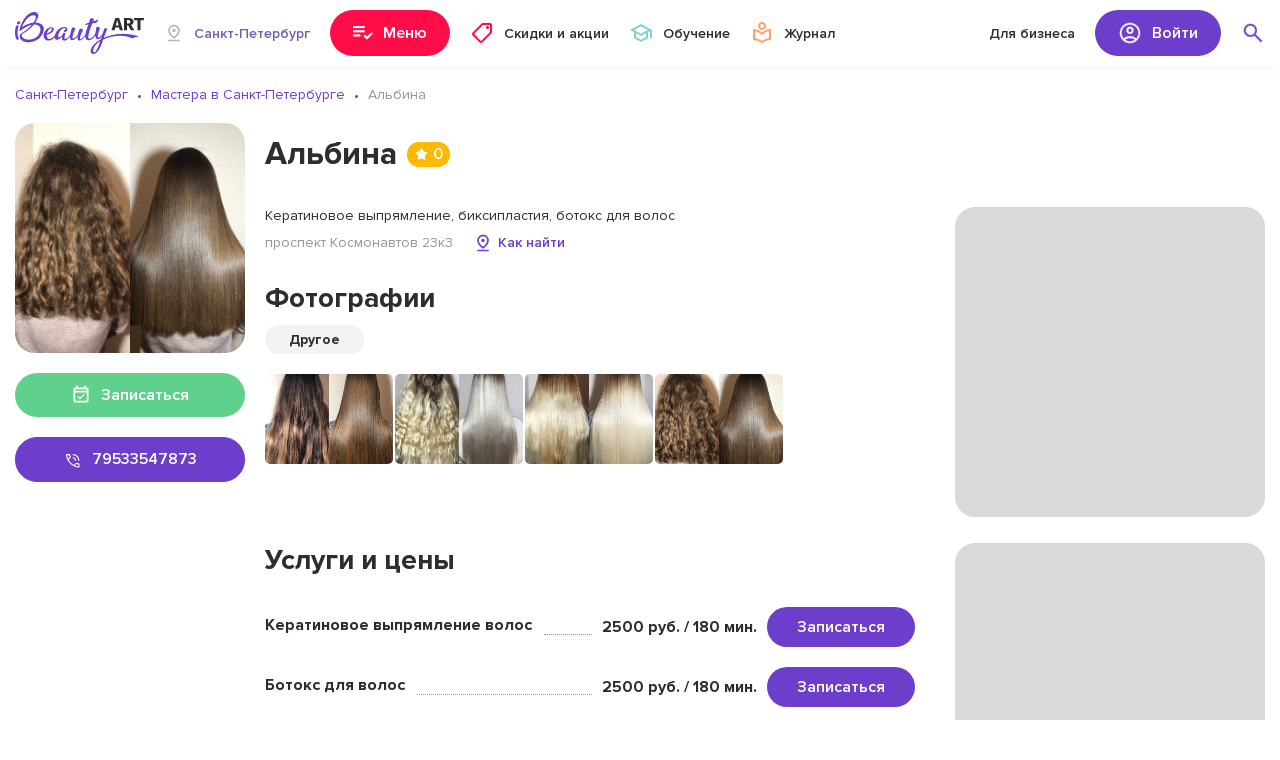

--- FILE ---
content_type: text/html; charset=UTF-8
request_url: https://beautyart.pro/spb/master/5944/
body_size: 5374
content:
<!DOCTYPE html>
<html lang="ru">

<head>
    <meta charset="utf-8">
    <meta name="viewport" content="width=device-width, initial-scale=1, maximum-scale=1, user-scalable=0" />
    <meta name="format-detection" content="telephone=no">
    <title>Альбина: 79533547873, проспект Космонавтов 23к3 - фото, отзывы,  цены и портфолио</title>
    

    <!--[if IE]>
    <script>
        document.createElement("article");
        document.createElement("footer");
        document.createElement("header");
        document.createElement("section");
        document.createElement("aside");
        document.createElement("nav");
        document.createElement("main");
        document.createElement("details");
        document.createElement("summary");
    </script>
    <![endif]-->

    <meta name="description" content="Альбина - Кератиновое выпрямление, биксипластия, ботокс для волос
: 79533547873, проспект Космонавтов 23к3 - фото, отзывы,  цены и портфолио">
<meta property="og:description" content="Альбина - Кератиновое выпрямление, биксипластия, ботокс для волос
: 79533547873, проспект Космонавтов 23к3 - фото, отзывы,  цены и портфолио">
<meta name="csrf-param" content="_csrf">
<meta name="csrf-token" content="rXHkqHQhITCVmcjcRgqMspI-m_galayLFVsNM0hDlX79G47yJksVaqHgkr50J9PIy3TigSml-75xLURLDxTQBg==">

<link href="//fonts.googleapis.com/css2?family=Montserrat:wght@800&amp;display=swap" rel="stylesheet">
<link href="/_front_assets/font/Proxima_Nova/style.css" rel="stylesheet">
<link href="/_front_assets/css/style.min.css" rel="stylesheet">    <link rel="icon" href="/favicon.svg" type="image/svg+xml">
    <link rel="icon" href="/favicon.ico" type="image/x-icon">

    <link rel="apple-touch-icon" sizes="180x180" href="/apple-touch-icon.png">
    <link rel="icon" type="image/png" sizes="32x32" href="/favicon-32x32.png">
    <link rel="icon" type="image/png" sizes="16x16" href="/favicon-16x16.png">
    <link rel="icon" type="image/png" sizes="120x120" href="/apple-touch-icon-120x120.png">
    <link rel="manifest" href="/site.webmanifest">
    <link rel="mask-icon" href="/safari-pinned-tab.svg" color="#6d3dcc">
    <meta name="apple-mobile-web-app-title" content="Beauty Art">
    <meta name="application-name" content="Beauty Art">
    <meta name="msapplication-TileColor" content="#da532c">
    <meta name="msapplication-TileImage" content="/mstile-144x144.png">
    <meta name="theme-color" content="#ffffff">

        <link rel="canonical" href="https://beautyart.pro/spb/master/5944/" />

    <meta property="og:title" content="Альбина: 79533547873, проспект Космонавтов 23к3 - фото, отзывы,  цены и портфолио" />
    <meta property="og:url" content="https://beautyart.pro" />
    <meta property="og:type" content="website" />

    <script>
        window.site_config = {
            city_id: "16",
            domain: "https://beautyart.pro/spb/"
        }
    </script>
    <meta name="zen-verification" content="sSts60KoE47jE0zRBpLzkbHBALiOICDhEOtumHjofhq0UGJeRz4lozLAAvk1XZXy" />
    <meta name="yandex-verification" content="32ca0c4d66521e84" /></head>

<body>
    
    <div class="kr-page kr-page-inner">

        <header class="kr-header">
            <div class="kr-header-desctop">
                <div class="kr-wrap">
                    <div class="kr-header-desctop-inner">
                        <a href="/" class="kr-header-desctop-logo">
                            <img src="/_front_assets/img/logo.svg" alt="">
                        </a>
                        <div class="kr-header-desctop-city-box">
                            <button type="button" class="kr-header-desctop-city-btn">
                                <img src="/_front_assets/img/pin01.svg" alt="">
                                <span>Санкт-Петербург</span>
                            </button>
                            <div class="kr-header-desctop-city-dropdown">
                                <div class="kr-header-desctop-city-dropdown-inner kr-header-city-search-box">
                                    <input type="text" class="kr-header-city-search" data-mobile-placeholder="Название города">
                                    <div class="kr-header-city-search-list kr-scrollbar">
                                    </div>
                                </div>
                                <button type="button" class="kr-header-desctop-city-dropdown-close"></button>
                            </div>
                        </div>
                        <button type="button" class="kr-header-desctop-menu-btn kr-header-menu-open">
                            <img src="/_front_assets/img/nav-01.svg" alt="" class="kr-header-desctop-menu-btn-default">
                            <span class="kr-header-desctop-menu-btn-default">Меню</span>
                            <img src="/_front_assets/img/close03.svg" alt="" class="kr-header-desctop-menu-btn-close">
                            <span class="kr-header-desctop-menu-btn-close">Закрыть</span>
                        </button>
                        <nav class="kr-header-desctop-nav-box">
                            <a href="https://beautyart.pro/spb/discounts/" class="kr-header-desctop-nav-link">
                                <img src="/_front_assets/img/nav-02.svg" alt="">
                                <span>Скидки и акции</span>
                            </a>
                            <a href="https://beautyart.pro/spb/courses/" class="kr-header-desctop-nav-link">
                                <img src="/_front_assets/img/nav-03.svg" alt="">
                                <span>Обучение</span>
                            </a>
                            <a href="https://beautyart.pro/info/" class="kr-header-desctop-nav-link">
                                <img src="/_front_assets/img/nav-04.svg" alt="">
                                <span>Журнал</span>
                            </a>
                        </nav>
                        <a href="https://beautyart.pro/auth/login/" class="kr-header-desctop-business-link">Для бизнеса</a>
                        <div class="kr-header-desctop-auth-api-box" data-async-load="true">
                        </div>
                        <div class="kr-header-desctop-search-box">
                            <button type="button" class="kr-header-desctop-search-btn"></button>
                            <div class="kr-header-desctop-search-dropdown">
                                <div class="kr-header-desctop-search-dropdown-inner">
                                    <input type="text" name="" value="" placeholder="Название услуги или имя мастера" class="kr-header-desctop-search-input kr-header-search-autocomplete" data-url="/site/search/">
                                    <button type="button" class="kr-header-desctop-search-clear-btn"></button>
                                </div>
                            </div>
                        </div>
                    </div>
                </div>
            </div>
            <div class="kr-header-mobile">
                <div class="kr-header-mobile-panel">
                    <div class="kr-wrap">
                        <div class="kr-header-mobile-panel-inner">
                            <a href="/" class="kr-header-mobile-logo">
                                <img src="/_front_assets/img/logo.svg" alt="">
                            </a>
                            <button type="button" class="kr-header-mobile-panel-city-btn kr-open-mobile-city-popup">
                                <img src="/_front_assets/img/pin01.svg" alt="">
                                <span>Санкт-Петербург</span>
                            </button>
                            <button type="button" class="kr-header-mobile-panel-btn kr-header-mobile-search-btn kr-header-mobile-search-open"></button>
                            <button type="button" class="kr-header-mobile-panel-btn kr-header-mobile-user-btn kr-header-mobile-user-open"></button>
                            <button type="button" class="kr-header-mobile-panel-btn kr-header-mobile-menu-btn kr-header-menu-open"></button>
                        </div>
                    </div>
                </div>
                <div class="kr-header-mobile-user-popup kr-header-mobile-popup">
                    <div class="kr-header-mobile-popup-header">
                        <img src="/_front_assets/img/user02.jpg" alt="" class="kr-header-mobile-user-popup-img">
                        <div class="kr-header-mobile-user-popup-name">
                            Имя Мастера
                        </div>
                        <button type="button" class="kr-header-mobile-popup-close"></button>
                    </div>
                    <div class="kr-header-mobile-popup-main kr-scrollbar kr-header-mobile-user-popup-main"></div>
                </div>
                <div class="kr-header-mobile-city-popup kr-header-mobile-popup">
                    <div class="kr-header-mobile-popup-header">
                        <div class="kr-header-mobile-popup-title">
                            Выбрать город
                        </div>
                        <button type="button" class="kr-header-mobile-popup-close"></button>
                    </div>
                    <div class="kr-header-mobile-popup-main kr-scrollbar kr-header-mobile-city-popup-main kr-header-city-search-box"></div>
                </div>
                <div class="kr-header-mobile-search-popup kr-header-mobile-popup">
                    <div class="kr-header-mobile-search-popup-header">
                        <div class="kr-header-mobile-search-popup-header-inner">
                            <button type="button" class="kr-header-mobile-search-popup-back"></button>
                            <input type="text" name="" value="" placeholder="Название услуги или имя мастера" class="kr-header-mobile-search-popup-input kr-header-search-autocomplete" data-url="/site/search/">
                            <button type="button" class="kr-header-mobile-search-popup-clear"></button>
                        </div>
                    </div>
                </div>
            </div>
            <div class="kr-header-menu-box">
                <div class="kr-header-menu-top"></div>
                <div class="kr-wrap">
                    <div class="kr-header-menu-inner">
                    </div>
                </div>
            </div>
        </header>

        <main class="kr-main">
    <div class="kr-inner-master">
        
        <div class="kr-inner-master-head">
            <div class="kr-wrap">
                                <ol itemscope itemtype="https://schema.org/BreadcrumbList" class="kr-breadcrumbs">
                    <li itemprop="itemListElement" itemscope itemtype="https://schema.org/ListItem">
                        <a itemprop="item" href="https://beautyart.pro/spb/">
                            <span itemprop="name">Санкт-Петербург</span>
                        </a>
                        <meta itemprop="position" content="1" />
                    </li>
                    <li itemprop="itemListElement" itemscope itemtype="https://schema.org/ListItem">
                        <a itemprop="item" href="https://beautyart.pro/spb/services/">
                            <span itemprop="name">Мастера в Санкт-Петербурге</span>
                        </a>
                        <meta itemprop="position" content="2" />
                    </li>
                    <li itemprop="itemListElement" itemscope itemtype="https://schema.org/ListItem">
                        <span itemprop="name">Альбина</span>
                        <meta itemprop="position" content="3" />
                    </li>
                </ol>
            </div>
        </div>

        
<div class="kr-wrap">
    <div class="kr-inner-master-main">
        <div class="kr-inner-master-sidebar">
            <div class="kr-inner-master-sidebar-sticky">
                <div class="kr-inner-master-sidebar-img">
                    <img src="https://src.beautyart.pro/uploads/salon/logo/sbwxmJqcq8GQ6p8cdXj4jXd5SnRldmgv.jpg"
                         alt="Фото мастера  Альбина"
                         title="Фото мастера  Альбина"
                    >
                    <div class="kr-inner-master-sidebar-rate">
                        0                    </div>
                </div>
                <div class="kr-inner-master-sidebar-request-wrap">
                    <button  onclick="ym(51796805,'reachGoal','click_booking_on_page')" type="button" class="kr-btn kr-btn-green kr-inner-master-sidebar-request-btn kr-open-booking-popup" data-type="services" data-profile-id="5944">
                        <img src="/_front_assets/img/date01.svg" alt="">
                        <span>Записаться</span>
                    </button>
                </div>
                                <div class="kr-inner-master-sidebar-contact-box">
                    <a href="tel:79533547873"  class="kr-inner-master-sidebar-contact-btn kr-inner-master-sidebar-contact-btn-phone">
                        <img src="/_front_assets/img/btn-phone.svg" alt="">
                        <span>79533547873</span>
                    </a>
                                                        </div>
                <div class="kr-inner-master-sidebar-social-box">
                                                                                                                                        </div>
            </div>
        </div>
        <div class="kr-inner-master-content">
            <div class="kr-inner-master-title-box">
                <h1 class="kr-inner-master-title-h1">Альбина</h1>
                <div class="kr-inner-master-title-rate">
                    0                </div>
            </div>
            <div class="kr-inner-master-content-section">
                <div class="kr-inner-master-content-section-main">
                    <div class="kr-inner-master-content-job">
                        Кератиновое выпрямление, биксипластия, ботокс для волос
                    </div>
                    <div class="kr-inner-master-content-social-box">

                                                                                                                                                                    </div>
                    <button href="#" class="kr-inner-master-content-location kr-open-single-map-popup" data-profile-id="5944">
                        <div class="kr-inner-master-content-location-address">
                            проспект Космонавтов 23к3                        </div>
                        <div class="kr-inner-master-content-location-map">
                            Как найти
                        </div>
                    </button>

                    
                    
<h2 class="kr-inner-master-title-h2 kr-inner-master-photo-title">
    Фотографии
</h2>

<div class="kr-inner-master-photo-box">
    <div class="kr-inner-master-photo-filter kr-inner-master-tag-slider swiper">
        <div class="swiper-wrapper">
                            <button type="button" class="swiper-slide kr-inner-master-tag-slider-btn kr-inner-master-photo-filter-btn" data-tab="other">Другое</button>
                                            </div>
    </div>
    <div class="kr-inner-master-photo-gallery-slider swiper">
        <div class="swiper-wrapper kr-inner-master-photo-gallery-hidden-box">

                                                <a href="https://src.beautyart.pro/uploads/salon/gallery/44f0b74896bd476a344d8807a13b4969.jpg" class="swiper-slide kr-inner-master-photo-gallery-link" data-tab="other">
                        <img src="https://src.beautyart.pro/uploads/salon/gallery/44f0b74896bd476a344d8807a13b4969.jpg" alt="">
                    </a>
                                    <a href="https://src.beautyart.pro/uploads/salon/gallery/b48626d2881634e7cd2b16f08b1f6de3.jpg" class="swiper-slide kr-inner-master-photo-gallery-link" data-tab="other">
                        <img src="https://src.beautyart.pro/uploads/salon/gallery/b48626d2881634e7cd2b16f08b1f6de3.jpg" alt="">
                    </a>
                                    <a href="https://src.beautyart.pro/uploads/salon/gallery/9db508ed1141a2d9cce85586bdb975d5.jpg" class="swiper-slide kr-inner-master-photo-gallery-link" data-tab="other">
                        <img src="https://src.beautyart.pro/uploads/salon/gallery/9db508ed1141a2d9cce85586bdb975d5.jpg" alt="">
                    </a>
                                    <a href="https://src.beautyart.pro/uploads/salon/gallery/9142f1c2757da9547b8e5416759b9e12.jpg" class="swiper-slide kr-inner-master-photo-gallery-link" data-tab="other">
                        <img src="https://src.beautyart.pro/uploads/salon/gallery/9142f1c2757da9547b8e5416759b9e12.jpg" alt="">
                    </a>
                                                            </div>
    </div>
</div>

                                    </div>
                <div class="kr-inner-master-content-section-sidebar kr-inner-salon-content-section-sidebar-promo">

                    <div class="kr-inner-right-sidebar-sticky">
    <div class="kr-inner-salon-content-section-sidebar-promo-block">
        <img src="/_front_assets/img/img55.jpg" alt="">
    </div>
</div>
                </div>
            </div>

            
            <div class="kr-inner-master-content-section kr-inner-salon-content-section-reverse">
                <div class="kr-inner-master-content-section-main">
                                        


<h2 class="kr-inner-master-title-h2 kr-inner-master-servise-title">
    Услуги и цены </h2>

    <div class="kr-inner-salon-service-list">
        <div class="kr-inner-salon-service-card">
    <div class="kr-inner-salon-service-card-head">
        <div class="kr-inner-salon-service-card-name">
            <span class="kr-inner-salon-service-card-name-text">Кератиновое выпрямление волос</span>
            <div class="kr-inner-salon-service-card-dots"></div>
        </div>
        <div class="kr-inner-salon-service-card-price">
            2500 руб. / 180 мин.
        </div>
        <a href="#" class="kr-btn kr-inner-salon-service-card-btn kr-open-booking-popup" data-type="service" data-profile-id="5944">Записаться</a>
    </div>
    
    </div><div class="kr-inner-salon-service-card">
    <div class="kr-inner-salon-service-card-head">
        <div class="kr-inner-salon-service-card-name">
            <span class="kr-inner-salon-service-card-name-text">Ботокс для волос</span>
            <div class="kr-inner-salon-service-card-dots"></div>
        </div>
        <div class="kr-inner-salon-service-card-price">
            2500 руб. / 180 мин.
        </div>
        <a href="#" class="kr-btn kr-inner-salon-service-card-btn kr-open-booking-popup" data-type="service" data-profile-id="5944">Записаться</a>
    </div>
    
    </div><div class="kr-inner-salon-service-card">
    <div class="kr-inner-salon-service-card-head">
        <div class="kr-inner-salon-service-card-name">
            <span class="kr-inner-salon-service-card-name-text">Лечение для волос</span>
            <div class="kr-inner-salon-service-card-dots"></div>
        </div>
        <div class="kr-inner-salon-service-card-price">
            2500 руб. / 195 мин.
        </div>
        <a href="#" class="kr-btn kr-inner-salon-service-card-btn kr-open-booking-popup" data-type="service" data-profile-id="5944">Записаться</a>
    </div>
    
    </div>    </div>


                    <div class="tt_tags_profile">
                        <div class="tt_tags_profile_title">Категории услуг матера</div>
                                                    <a href="https://beautyart.pro/spb/services/hair-keratin/" target="_blank">Кератирование волос</a>
                                                        <a href="https://beautyart.pro/spb/services/hair-botoks/" target="_blank">Ботокс волос</a>
                                                        <a href="https://beautyart.pro/spb/services/lechenie-volos/" target="_blank">Лечение волос</a>
                                                </div>

                    
                    
<div class="kr-inner-master-feedback-box" style="margin-top: 50px;">
    <div class="kr-inner-master-feedback-head">
        <div class="kr-inner-master-feedback-head-main">
            <h2 class="kr-inner-master-title-h2 kr-inner-master-feedback-title">
                Отзывы
            </h2>
            <div class="kr-inner-master-feedback-head-count">
                0            </div>
            <div class="kr-inner-master-feedback-head-rate">
                0            </div>
        </div>
        <button type="button" class="kr-btn kr-btn-pink kr-inner-master-feedback-head-btn kr-open-auth-popup">
            <img src="/_front_assets/img/btn-feedback.svg" alt="">
            <span>Оставить отзыв</span>
        </button>
    </div>

            <div class="kr-inner-master-feedback-empty">
            <img src="/_front_assets/img/feedback-empty.svg" alt="" class="kr-inner-master-feedback-empty-img">
            <div class="kr-inner-master-feedback-empty-main">
                <div class="kr-inner-master-feedback-empty-title">
                    Стань первым!
                </div>
                <div class="kr-inner-master-feedback-empty-text">
                    Поделитесь своими впечатлениями! Это очень поможет другим людям сделать правильный выбор.
                </div>
            </div>
        </div>
    </div>



                </div>
                <div class="kr-inner-master-content-section-sidebar">
                    <div class="kr-inner-right-sidebar-sticky">
                                                <div class="kr-inner-salon-content-section-sidebar-promo">
    <div class="kr-inner-salon-content-section-sidebar-promo-block">
        <img src="/_front_assets/img/img54.jpg" alt="">
    </div>
    <div class="kr-inner-salon-content-section-sidebar-promo-block">
        <img src="/_front_assets/img/img55.jpg" alt="">
    </div>
</div>                    </div>
                </div>
            </div>
        </div>
    </div>
</div>




<div class="kr-feedback-popup" style="display:none;">
    <div class="kr-feedback-popup-content">
        <div class="kr-feedback-popup-mobile-head">
            <div class="kr-feedback-popup-mobile-title">
                Добавить отзыв
            </div>
        </div>
        <form action="#" method="get" class="kr-feedback-popup-main kr-feedback-popup-form kr-scrollbar">
            <input type="hidden" name="profile_id" value="5944">
            <input type="hidden" name="type" value="services">
            <div class="kr-feedback-popup-desctop-title kr-feedback-popup-title">
                Добавить отзыв
            </div>
            <div class="kr-feedback-popup-stars-text-box">
                <span>Ваша оценка</span>
                <span class="kr-feedback-popup-stars-text">4</span>
            </div>
            <select name="rate" class="kr-feedback-popup-stars" data-initial-rate="4">
                <option value="1">1</option>
                <option value="2">2</option>
                <option value="3">3</option>
                <option value="4">4</option>
                <option value="5">5</option>
            </select>

            <div class="kr-feedback-popup-textarea-box">
                <textarea name="text" placeholder="Ваш отзыв" class="kr-feedback-popup-textarea" data-parsley-errors-messages-disabled required></textarea>
                <div class="kr-feedback-popup-textarea-requared-star">*</div>
                <div class="kr-feedback-popup-textarea-requared-text">
                    <b>*</b> обязательно для заполнения
                </div>
            </div>

            <div class="kr-feedback-popup-submit-box">
                <button type="submit" class="kr-btn kr-btn-green kr-feedback-popup-submit-btn">
                    <img src="/_front_assets/img/btn-send.svg" alt="">
                    <span>Отправить отзыв</span>
                </button>
            </div>
        </form>
    </div>
</div>    </div>
</main>        <footer class="kr-footer">
    <div class="kr-wrap">
        <div class="kr-footer-top">
            <a href="/" class="kr-footer-logo">
                <img src="/_front_assets/img/logo-footer.svg" alt="">
            </a>
            <div class="kr-footer-social-box">
                <a href="https://vk.com/beautyart_pro" target="_blank">
                    <img src="/_front_assets/img/social-footer-vk.svg" alt="">
                </a>
                <a href="https://www.instagram.com/beautyart.pro/" target="_blank">
                    <img src="/_front_assets/img/social-footer-inst.svg" alt="">
                </a>
                <a href="https://www.facebook.com/obeautyartpro/" target="_blank">
                    <img src="/_front_assets/img/social-footer-fb.svg" alt="">
                </a>
            </div>
            <div class="kr-footer-top-group">
                <a href="https://beautyart.pro/auth/login/" class="kr-footer-social-business-btn">
                    <img src="/_front_assets/img/footer-business.svg" alt="">
                    <span>Для бизнеса</span>
                </a>
                <div class="kr-footer-nav-box">
                    <a href="https://beautyart.pro/spb/services/">Найти мастера</a>
                    <a href="https://beautyart.pro/spb/discounts/">Скидки и акции</a>
                    <a href="https://beautyart.pro/spb/courses/">Обучение</a>
                    <a href="https://beautyart.pro/info/">Журнал</a>
                </div>
            </div>
        </div>
        <div class="kr-footer-center">
            <div class="kr-footer-age-box">
                <img src="/_front_assets/img/footer-age.svg" alt="" class="kr-footer-age-img">
                <div class="kr-footer-age-text">
                    Информация, опубликованная на данном сайте, предназначена для любой аудитории, если иное не указано дополнительно в отношении отдельных материалов.
                </div>
            </div>
        </div>
        <div class="kr-footer-bottom">
            <div class="kr-footer-copyright">
                © beautyart.pro 2018 - 2026 | По всем вопросам: hello@beautyart.pro
            </div>
            <div class="kr-footer-nav-box">
                <a href="https://beautyart.pro/info/privacy-policy/" target="_blank">Политика конфиденциальности</a>
                <a href="https://beautyart.pro/info/obrabotka-personalnyh-dannyh/" target="_blank">Обработка персональных данных</a>
                <a href="https://beautyart.pro/info/redakciya/" target="_blank">Редакция</a>
            </div>
        </div>
    </div>
</footer>


        <!-- Yandex.Metrika counter -->
<script type="text/javascript" >
   (function(m,e,t,r,i,k,a){m[i]=m[i]||function(){(m[i].a=m[i].a||[]).push(arguments)};
   m[i].l=1*new Date();k=e.createElement(t),a=e.getElementsByTagName(t)[0],k.async=1,k.src=r,a.parentNode.insertBefore(k,a)})
   (window, document, "script", "https://mc.yandex.ru/metrika/tag.js", "ym");

   ym(51796805, "init", {
        clickmap:true,
        trackLinks:true,
        accurateTrackBounce:true,
        webvisor:true
   });
</script>
<noscript><div><img src="https://mc.yandex.ru/watch/51796805" style="position:absolute; left:-9999px;" alt="" /></div></noscript>
<!-- /Yandex.Metrika counter -->    </div>
    <script src="//api-maps.yandex.ru/2.1.79/?lang=ru-RU"></script>
<script src="/_front_assets/js/script.min.js"></script></body>

</html>


--- FILE ---
content_type: text/html; charset=UTF-8
request_url: https://api.beautyart.pro/city/
body_size: 2403
content:
[{"name":"Москва","id":"112","isbold":"1","url":"https:\/\/beautyart.pro\/"},{"name":"Санкт-Петербург","id":"16","isbold":"1","url":"https:\/\/beautyart.pro\/spb\/"},{"name":"Краснодар","id":"95","isbold":"1","url":"https:\/\/beautyart.pro\/krd\/"},{"name":"Волгоград","id":"115","isbold":"1","url":"https:\/\/beautyart.pro\/volgograd\/"},{"name":"Абакан","id":"86","isbold":"0","url":"https:\/\/beautyart.pro\/abakan\/"},{"name":"Аграрное","id":"100","isbold":"0","url":"https:\/\/beautyart.pro\/ahrarne\/"},{"name":"Альметьевск","id":"90","isbold":"0","url":"https:\/\/beautyart.pro\/almetyevsk\/"},{"name":"Анапа","id":"63","isbold":"0","url":"https:\/\/beautyart.pro\/anapa\/"},{"name":"Армавир","id":"71","isbold":"0","url":"https:\/\/beautyart.pro\/armavir\/"},{"name":"Архангельск","id":"10","isbold":"0","url":"https:\/\/beautyart.pro\/arhangelsk\/"},{"name":"Астрахань","id":"14","isbold":"0","url":"https:\/\/beautyart.pro\/astrahan\/"},{"name":"Балашиха","id":"69","isbold":"0","url":"https:\/\/beautyart.pro\/balashiha\/"},{"name":"Барнаул","id":"85","isbold":"0","url":"https:\/\/beautyart.pro\/barnaul\/"},{"name":"Белая Глина","id":"32","isbold":"0","url":"https:\/\/beautyart.pro\/belaya-glina\/"},{"name":"Белгород","id":"111","isbold":"0","url":"https:\/\/beautyart.pro\/belgorod\/"},{"name":"Березники","id":"89","isbold":"0","url":"https:\/\/beautyart.pro\/berezniki\/"},{"name":"Благовещенск","id":"73","isbold":"0","url":"https:\/\/beautyart.pro\/blagoveschensk\/"},{"name":"Большой Сочи","id":"133","isbold":"0","url":"https:\/\/beautyart.pro\/sochi\/"},{"name":"Брянск","id":"25","isbold":"0","url":"https:\/\/beautyart.pro\/bryansk\/"},{"name":"Великий Новгород","id":"72","isbold":"0","url":"https:\/\/beautyart.pro\/vn\/"},{"name":"Владимир","id":"70","isbold":"0","url":"https:\/\/beautyart.pro\/vladimir\/"},{"name":"Власиха","id":"102","isbold":"0","url":"https:\/\/beautyart.pro\/vlasikha\/"},{"name":"Вологда","id":"28","isbold":"0","url":"https:\/\/beautyart.pro\/vologda\/"},{"name":"Воронеж","id":"37","isbold":"1","url":"https:\/\/beautyart.pro\/voronezh\/"},{"name":"город Крымск","id":"117","isbold":"0","url":"https:\/\/beautyart.pro\/krymsk\/"},{"name":"Городище","id":"24","isbold":"0","url":"https:\/\/beautyart.pro\/gorodishche\/"},{"name":"Городско́е поселе́ние Белый Яр","id":"26","isbold":"0","url":"https:\/\/beautyart.pro\/bely-jar\/"},{"name":"Гуково","id":"76","isbold":"0","url":"https:\/\/beautyart.pro\/gukovo\/"},{"name":"Дрожжино","id":"137","isbold":"0","url":"https:\/\/beautyart.pro\/drozhzhino\/"},{"name":"Ейск","id":"135","isbold":"0","url":"https:\/\/beautyart.pro\/eysk\/"},{"name":"Екатеринбург","id":"92","isbold":"1","url":"https:\/\/beautyart.pro\/ekb\/"},{"name":"Ессентуки","id":"113","isbold":"0","url":"https:\/\/beautyart.pro\/essentuki\/"},{"name":"Железногорск","id":"77","isbold":"0","url":"https:\/\/beautyart.pro\/zheleznogorsk\/"},{"name":"Железнодорожный","id":"39","isbold":"0","url":"https:\/\/beautyart.pro\/zheleznodorozhny\/"},{"name":"Иваново","id":"103","isbold":"0","url":"https:\/\/beautyart.pro\/ivanovo\/"},{"name":"Ижевск","id":"93","isbold":"0","url":"https:\/\/beautyart.pro\/izhevsk\/"},{"name":"Иркутск","id":"116","isbold":"0","url":"https:\/\/beautyart.pro\/irkutsk\/"},{"name":"Йошкар-Ола","id":"65","isbold":"0","url":"https:\/\/beautyart.pro\/yoshkar-ola\/"},{"name":"Казань","id":"67","isbold":"1","url":"https:\/\/beautyart.pro\/kazan\/"},{"name":"Калининград","id":"88","isbold":"0","url":"https:\/\/beautyart.pro\/kaliningrad\/"},{"name":"Калуга","id":"80","isbold":"0","url":"https:\/\/beautyart.pro\/kaluga\/"},{"name":"Каменка","id":"33","isbold":"0","url":"https:\/\/beautyart.pro\/kamenka\/"},{"name":"Кемерово","id":"54","isbold":"0","url":"https:\/\/beautyart.pro\/kemerovo\/"},{"name":"Киров","id":"105","isbold":"0","url":"https:\/\/beautyart.pro\/kirov\/"},{"name":"Коммунарка","id":"34","isbold":"0","url":"https:\/\/beautyart.pro\/kommunarka\/"},{"name":"Копейск","id":"61","isbold":"0","url":"https:\/\/beautyart.pro\/kopeysk\/"},{"name":"Кострома","id":"97","isbold":"0","url":"https:\/\/beautyart.pro\/kostroma\/"},{"name":"Красноармейск","id":"6","isbold":"0","url":"https:\/\/beautyart.pro\/krasnoarmeysk\/"},{"name":"Красноярск","id":"11","isbold":"1","url":"https:\/\/beautyart.pro\/krasnoyarsk\/"},{"name":"Кропоткин","id":"64","isbold":"0","url":"https:\/\/beautyart.pro\/kropotkin\/"},{"name":"Кстово","id":"68","isbold":"0","url":"https:\/\/beautyart.pro\/kstovo\/"},{"name":"Кудрово","id":"49","isbold":"0","url":"https:\/\/beautyart.pro\/kudrovo\/"},{"name":"Курган","id":"4","isbold":"0","url":"https:\/\/beautyart.pro\/kurgan\/"},{"name":"Курск","id":"45","isbold":"0","url":"https:\/\/beautyart.pro\/kursk\/"},{"name":"Кызыл","id":"59","isbold":"0","url":"https:\/\/beautyart.pro\/kyzyl\/"},{"name":"Липецк","id":"46","isbold":"0","url":"https:\/\/beautyart.pro\/lipeck\/"},{"name":"Лобаново","id":"57","isbold":"0","url":"https:\/\/beautyart.pro\/lobanovo\/"},{"name":"Лобня","id":"15","isbold":"0","url":"https:\/\/beautyart.pro\/lobnya\/"},{"name":"Люберцы","id":"108","isbold":"0","url":"https:\/\/beautyart.pro\/lyubertsy\/"},{"name":"Миасс","id":"43","isbold":"0","url":"https:\/\/beautyart.pro\/mias\/"},{"name":"Можайск","id":"23","isbold":"0","url":"https:\/\/beautyart.pro\/mozhaysk\/"},{"name":"Мурино","id":"9","isbold":"0","url":"https:\/\/beautyart.pro\/murino\/"},{"name":"Мурманск","id":"5","isbold":"0","url":"https:\/\/beautyart.pro\/murmansk\/"},{"name":"Набережные Челны","id":"35","isbold":"0","url":"https:\/\/beautyart.pro\/nchel\/"},{"name":"Нахабино","id":"66","isbold":"0","url":"https:\/\/beautyart.pro\/nakhabino\/"},{"name":"Нижний Новгород","id":"99","isbold":"1","url":"https:\/\/beautyart.pro\/nn\/"},{"name":"Новороссийск","id":"7","isbold":"0","url":"https:\/\/beautyart.pro\/novoros\/"},{"name":"Новосибирск","id":"60","isbold":"1","url":"https:\/\/beautyart.pro\/novosibirsk\/"},{"name":"Новофедоровка","id":"110","isbold":"0","url":"https:\/\/beautyart.pro\/novofedorivka\/"},{"name":"Новый Уренгой","id":"38","isbold":"0","url":"https:\/\/beautyart.pro\/ny\/"},{"name":"Ногинск","id":"82","isbold":"0","url":"https:\/\/beautyart.pro\/noginsk\/"},{"name":"Одинцово","id":"51","isbold":"0","url":"https:\/\/beautyart.pro\/odincovo\/"},{"name":"Омск","id":"30","isbold":"1","url":"https:\/\/beautyart.pro\/omsk\/"},{"name":"Орёл","id":"18","isbold":"0","url":"https:\/\/beautyart.pro\/orel\/"},{"name":"Оренбург","id":"62","isbold":"0","url":"https:\/\/beautyart.pro\/orenburg\/"},{"name":"Орехово-Зуево","id":"22","isbold":"0","url":"https:\/\/beautyart.pro\/oz\/"},{"name":"Павловский Посад","id":"83","isbold":"0","url":"https:\/\/beautyart.pro\/pavlovsky-posad\/"},{"name":"Пенза","id":"2","isbold":"0","url":"https:\/\/beautyart.pro\/penza\/"},{"name":"Пермь","id":"31","isbold":"1","url":"https:\/\/beautyart.pro\/perm\/"},{"name":"Петрозаводск","id":"12","isbold":"0","url":"https:\/\/beautyart.pro\/petrozavodsk\/"},{"name":"Подольск","id":"75","isbold":"0","url":"https:\/\/beautyart.pro\/podolsk\/"},{"name":"Приволжский","id":"29","isbold":"0","url":"https:\/\/beautyart.pro\/privolzhskii\/"},{"name":"Пятигорск","id":"134","isbold":"0","url":"https:\/\/beautyart.pro\/pyatigorsk\/"},{"name":"Реутов","id":"3","isbold":"0","url":"https:\/\/beautyart.pro\/reutov\/"},{"name":"Родники","id":"48","isbold":"0","url":"https:\/\/beautyart.pro\/rodniki\/"},{"name":"Ростов-на-Дону","id":"13","isbold":"1","url":"https:\/\/beautyart.pro\/rnd\/"},{"name":"Рязань","id":"74","isbold":"0","url":"https:\/\/beautyart.pro\/ryazan\/"},{"name":"Сальск","id":"41","isbold":"0","url":"https:\/\/beautyart.pro\/salsk\/"},{"name":"Самара","id":"118","isbold":"1","url":"https:\/\/beautyart.pro\/samara\/"},{"name":"Саранск","id":"91","isbold":"0","url":"https:\/\/beautyart.pro\/saransk\/"},{"name":"Сарапул","id":"27","isbold":"0","url":"https:\/\/beautyart.pro\/sarapul\/"},{"name":"Саратов","id":"87","isbold":"1","url":"https:\/\/beautyart.pro\/saratov\/"},{"name":"Саратовская","id":"84","isbold":"0","url":"https:\/\/beautyart.pro\/saratovskaya\/"},{"name":"Севастополь","id":"21","isbold":"0","url":"https:\/\/beautyart.pro\/sevas\/"},{"name":"Северодвинск","id":"56","isbold":"0","url":"https:\/\/beautyart.pro\/severodvinsk\/"},{"name":"Сергиев Посад","id":"53","isbold":"0","url":"https:\/\/beautyart.pro\/sergiyev-posad\/"},{"name":"Серпухов","id":"104","isbold":"0","url":"https:\/\/beautyart.pro\/serpuhovo\/"},{"name":"Симферополь","id":"109","isbold":"0","url":"https:\/\/beautyart.pro\/simph\/"},{"name":"Славянск-на-Кубани","id":"132","isbold":"0","url":"https:\/\/beautyart.pro\/slavyansk-na-kubani\/"},{"name":"Смоленск","id":"78","isbold":"0","url":"https:\/\/beautyart.pro\/smolensk\/"},{"name":"Солдатская","id":"101","isbold":"0","url":"https:\/\/beautyart.pro\/soldatskaya\/"},{"name":"Сочи","id":"52","isbold":"0","url":"https:\/\/beautyart.pro\/sochi\/"},{"name":"Ставрополь","id":"19","isbold":"0","url":"https:\/\/beautyart.pro\/stavropol\/"},{"name":"Сургут","id":"96","isbold":"0","url":"https:\/\/beautyart.pro\/surgut\/"},{"name":"Таганрог","id":"58","isbold":"0","url":"https:\/\/beautyart.pro\/taganrog\/"},{"name":"Тамбов","id":"50","isbold":"0","url":"https:\/\/beautyart.pro\/tambov\/"},{"name":"Тверь","id":"17","isbold":"0","url":"https:\/\/beautyart.pro\/tver\/"},{"name":"Тольятти","id":"40","isbold":"1","url":"https:\/\/beautyart.pro\/tolyatti\/"},{"name":"Томск","id":"44","isbold":"0","url":"https:\/\/beautyart.pro\/tomsk\/"},{"name":"Трудовое","id":"98","isbold":"0","url":"https:\/\/beautyart.pro\/trudovoye\/"},{"name":"Тула","id":"136","isbold":"0","url":"https:\/\/beautyart.pro\/tula\/"},{"name":"Тюмень","id":"107","isbold":"1","url":"https:\/\/beautyart.pro\/tyumen\/"},{"name":"Ульяновск","id":"20","isbold":"0","url":"https:\/\/beautyart.pro\/ulyanovsk\/"},{"name":"Уссурийск","id":"81","isbold":"0","url":"https:\/\/beautyart.pro\/ussuriysk\/"},{"name":"Уфа","id":"8","isbold":"1","url":"https:\/\/beautyart.pro\/ufa\/"},{"name":"Хабаровск","id":"114","isbold":"0","url":"https:\/\/beautyart.pro\/habarovsk\/"},{"name":"Химки","id":"106","isbold":"0","url":"https:\/\/beautyart.pro\/himki\/"},{"name":"Чебоксары","id":"42","isbold":"0","url":"https:\/\/beautyart.pro\/cheboksary\/"},{"name":"Челябинск","id":"55","isbold":"1","url":"https:\/\/beautyart.pro\/chelyabinsk\/"},{"name":"Шахты","id":"47","isbold":"0","url":"https:\/\/beautyart.pro\/shakhty\/"},{"name":"Яблоновский","id":"36","isbold":"0","url":"https:\/\/beautyart.pro\/yablonovsky\/"},{"name":"Ялта","id":"94","isbold":"0","url":"https:\/\/beautyart.pro\/yalta\/"},{"name":"Ярославль","id":"79","isbold":"0","url":"https:\/\/beautyart.pro\/yaroslavl\/"}]

--- FILE ---
content_type: text/html; charset=UTF-8
request_url: https://api.beautyart.pro/menu/main/?city_id=16&domain=https%3A%2F%2Fbeautyart.pro%2Fspb%2F&_=1768869231434
body_size: 2480
content:
{"items":[{"section":{"name":"Ресницы","link":"https:\/\/beautyart.pro\/spb\/services\/lashes\/","icon":"https:\/\/beautyart.pro\/api\/wp-content\/uploads\/2022\/09\/ресницы.svg","color":"#FBC04E","color_bg":"#FBC04E","color_text":"#2D2D2D","posts":[],"banners":[],"childs":[{"name":"Наращивание ресниц","link":"https:\/\/beautyart.pro\/spb\/services\/lash-extensions\/","childs":[{"name":"Классическое наращивание","link":"https:\/\/beautyart.pro\/spb\/services\/classic-lash\/"},{"name":"Объемное наращивание ресниц","link":"https:\/\/beautyart.pro\/spb\/services\/obemoe-naraschivanie-resnic\/"}]},{"name":"Ламинирование ресниц","link":"https:\/\/beautyart.pro\/spb\/services\/lash-lamination\/"},{"name":"Коррекция ресниц","link":"https:\/\/beautyart.pro\/spb\/services\/lash-correction\/"},{"name":"Снятие ресниц","link":"https:\/\/beautyart.pro\/spb\/services\/lash-removal\/"}]}},{"section":{"name":"Брови","link":"https:\/\/beautyart.pro\/spb\/services\/brows\/","icon":"https:\/\/beautyart.pro\/api\/wp-content\/uploads\/2022\/09\/брови.svg","color":"#3DB0F2","color_bg":"#3DB0F2","color_text":"#FFFFFF","posts":[],"banners":[],"childs":[{"name":"Татуаж бровей","link":"https:\/\/beautyart.pro\/spb\/services\/brows-permanent\/"},{"name":"Микроблейдинг","link":"https:\/\/beautyart.pro\/spb\/services\/brows-microblading\/"},{"name":"Коррекция бровей","link":"https:\/\/beautyart.pro\/spb\/services\/brows-correction\/"},{"name":"Окрашивание бровей","link":"https:\/\/beautyart.pro\/spb\/services\/brows-dyeing\/"},{"name":"Ламинирование бровей","link":"https:\/\/beautyart.pro\/spb\/services\/brows-lamination\/"},{"name":"Лазерное удаление татуажа","link":"https:\/\/beautyart.pro\/spb\/services\/brows-laser-removal\/"},{"name":" Удаление татуажа ремувером","link":"https:\/\/beautyart.pro\/spb\/services\/brows-remover\/"}]}},{"section":{"name":"Ногти","link":"https:\/\/beautyart.pro\/spb\/services\/nails\/","icon":"https:\/\/beautyart.pro\/api\/wp-content\/uploads\/2022\/09\/ногти.svg","color":"#F19C95","color_bg":"#F19C95","color_text":"#FFFFFF","posts":[],"banners":[],"childs":[{"name":"Маникюр","link":"https:\/\/beautyart.pro\/spb\/services\/manicure\/"},{"name":"Педикюр","link":"https:\/\/beautyart.pro\/spb\/services\/pedicure\/"},{"name":"Наращивание ногтей","link":"https:\/\/beautyart.pro\/spb\/services\/nail-extension\/"},{"name":"Дизайн ногтей","link":"https:\/\/beautyart.pro\/spb\/services\/dizayn-nogtey\/"}]}},{"section":{"name":"Волосы","link":"https:\/\/beautyart.pro\/spb\/services\/hair\/","icon":"https:\/\/beautyart.pro\/api\/wp-content\/uploads\/2022\/09\/волосы.svg","color":"#85CFCE","color_bg":"#85CFCE","color_text":"#2D2D2D","posts":[],"banners":[],"childs":[{"name":"Стрижка","link":"https:\/\/beautyart.pro\/spb\/services\/haircut\/"},{"name":"Кератирование волос","link":"https:\/\/beautyart.pro\/spb\/services\/hair-keratin\/"},{"name":"Плетение кос","link":"https:\/\/beautyart.pro\/spb\/services\/hair-braid\/"},{"name":"Ботокс волос","link":"https:\/\/beautyart.pro\/spb\/services\/hair-botoks\/"},{"name":"Окрашивание волос","link":"https:\/\/beautyart.pro\/spb\/services\/hair-dyeing\/"},{"name":"Наращивание волос","link":"https:\/\/beautyart.pro\/spb\/services\/hair-extension\/"},{"name":"Лечение волос","link":"https:\/\/beautyart.pro\/spb\/services\/lechenie-volos\/"},{"name":"Укладка","link":"https:\/\/beautyart.pro\/spb\/services\/ukladka\/"},{"name":"Завивка","link":"https:\/\/beautyart.pro\/spb\/services\/zavivka\/"}]}},{"section":{"name":"Губы","link":"https:\/\/beautyart.pro\/spb\/services\/lips\/","icon":"https:\/\/beautyart.pro\/api\/wp-content\/uploads\/2022\/09\/губы.svg","color":"#6D3DCC","color_bg":"#6D3DCC","color_text":"#FFFFFF","posts":[],"banners":[],"childs":[{"name":"Перманентный макияж губ","link":"https:\/\/beautyart.pro\/spb\/services\/lips-permanent\/"},{"name":"Контурная пластика губ","link":"https:\/\/beautyart.pro\/spb\/services\/konturnaya-plastika-gub\/"}]}},{"section":{"name":"Макияж","link":"https:\/\/beautyart.pro\/spb\/services\/makeup\/","icon":"https:\/\/beautyart.pro\/api\/wp-content\/uploads\/2022\/09\/макияж.svg","color":"#FF9999","color_bg":"#FF9999","color_text":"#2D2D2D","posts":[],"banners":[],"childs":[{"name":"Вечерний макияж","link":"https:\/\/beautyart.pro\/spb\/services\/evening-makeup\/"},{"name":"Дневной макияж","link":"https:\/\/beautyart.pro\/spb\/services\/daytime-makeup\/"},{"name":"Свадебный макияж","link":"https:\/\/beautyart.pro\/spb\/services\/wedding-makeup\/"}]}},{"section":{"name":"Уход за телом","link":"https:\/\/beautyart.pro\/spb\/services\/bodycare\/","icon":"https:\/\/beautyart.pro\/api\/wp-content\/uploads\/2022\/09\/уход-за-телом.svg","color":"#8DB816","color_bg":"#8DB816","color_text":"#FFFFFF","posts":[],"banners":[],"childs":[{"name":"Эпиляция","link":"https:\/\/beautyart.pro\/spb\/services\/epiler\/","childs":[{"name":"Шугаринг","link":"https:\/\/beautyart.pro\/spb\/services\/shugaring\/"},{"name":"Депиляция воском","link":"https:\/\/beautyart.pro\/spb\/services\/depilyaciya-voskom\/"},{"name":"Лазерная эпиляция","link":"https:\/\/beautyart.pro\/spb\/services\/lazernaya-epilyaciya\/"}]},{"name":"Депиляция","link":"https:\/\/beautyart.pro\/spb\/services\/depilus\/","childs":[{"name":"Шугаринг","link":"https:\/\/beautyart.pro\/spb\/services\/shugaring\/"},{"name":"Депиляция воском","link":"https:\/\/beautyart.pro\/spb\/services\/depilyaciya-voskom\/"}]},{"name":"Загар","link":"https:\/\/beautyart.pro\/spb\/services\/suntan\/"},{"name":"Массаж","link":"https:\/\/beautyart.pro\/spb\/services\/massage\/","childs":[{"name":"Антицеллюлитный массаж","link":"https:\/\/beautyart.pro\/spb\/services\/anticellyulitnyy-massazh\/"},{"name":"Детский массаж","link":"https:\/\/beautyart.pro\/spb\/services\/detskiy-massazh\/"},{"name":"Лимфодренажный массаж","link":"https:\/\/beautyart.pro\/spb\/services\/limfodrenazhnyy-massazh\/"},{"name":"Общий массаж (классический)","link":"https:\/\/beautyart.pro\/spb\/services\/obschiy-massazh-klassicheskiy\/"},{"name":"Лечебный массаж","link":"https:\/\/beautyart.pro\/spb\/services\/lechebnyy-massazh\/"},{"name":"Расслабляющий массаж","link":"https:\/\/beautyart.pro\/spb\/services\/rasslablyayuschiy-massazh\/"},{"name":"Массаж ног","link":"https:\/\/beautyart.pro\/spb\/services\/massazh-nog\/"},{"name":"Массаж лица","link":"https:\/\/beautyart.pro\/spb\/services\/massazh-lica\/"},{"name":"Массаж тела","link":"https:\/\/beautyart.pro\/spb\/services\/massazh-tela\/"},{"name":"Массаж рук","link":"https:\/\/beautyart.pro\/spb\/services\/massazh-ruk\/"}]},{"name":"Пилинг","link":"https:\/\/beautyart.pro\/spb\/services\/peeling\/"}]}},{"section":{"name":"Косметология","link":"https:\/\/beautyart.pro\/spb\/services\/cosmetology\/","icon":"https:\/\/beautyart.pro\/api\/wp-content\/uploads\/2022\/09\/косметология.svg","color":"#FF0D49","color_bg":"#FF0D49","color_text":"#FFFFFF","posts":[],"banners":[],"childs":[{"name":"Пилинг","link":"https:\/\/beautyart.pro\/spb\/services\/peeling\/"},{"name":"Контурная пластика","link":"https:\/\/beautyart.pro\/spb\/services\/konturnaya-plastika\/","childs":[{"name":"Контурная пластика губ","link":"https:\/\/beautyart.pro\/spb\/services\/konturnaya-plastika-gub\/"},{"name":"Контурная пластика скул","link":"https:\/\/beautyart.pro\/spb\/services\/konturnaya-plastika-skul\/"},{"name":"Контурная пластика подбородка","link":"https:\/\/beautyart.pro\/spb\/services\/konturnaya-plastika-podborodka\/"}]},{"name":"Мезотерапия","link":"https:\/\/beautyart.pro\/spb\/services\/mezoterapiya\/"},{"name":"Биоревитализация","link":"https:\/\/beautyart.pro\/spb\/services\/biorevitalizaciya\/"}]}},{"section":{"name":"Массаж","link":"https:\/\/beautyart.pro\/spb\/services\/massage\/","icon":"https:\/\/beautyart.pro\/api\/wp-content\/uploads\/2022\/09\/массаж.svg","color":"#FFA26E","color_bg":"#FFA26E","color_text":"#2D2D2D","posts":[],"banners":[],"childs":[{"name":"Антицеллюлитный массаж","link":"https:\/\/beautyart.pro\/spb\/services\/anticellyulitnyy-massazh\/"},{"name":"Детский массаж","link":"https:\/\/beautyart.pro\/spb\/services\/detskiy-massazh\/"},{"name":"Лимфодренажный массаж","link":"https:\/\/beautyart.pro\/spb\/services\/limfodrenazhnyy-massazh\/"},{"name":"Общий массаж (классический)","link":"https:\/\/beautyart.pro\/spb\/services\/obschiy-massazh-klassicheskiy\/"},{"name":"Лечебный массаж","link":"https:\/\/beautyart.pro\/spb\/services\/lechebnyy-massazh\/"},{"name":"Расслабляющий массаж","link":"https:\/\/beautyart.pro\/spb\/services\/rasslablyayuschiy-massazh\/"},{"name":"Массаж ног","link":"https:\/\/beautyart.pro\/spb\/services\/massazh-nog\/"},{"name":"Массаж лица","link":"https:\/\/beautyart.pro\/spb\/services\/massazh-lica\/"},{"name":"Массаж тела","link":"https:\/\/beautyart.pro\/spb\/services\/massazh-tela\/","childs":[{"name":"Массаж спины","link":"https:\/\/beautyart.pro\/spb\/services\/massazh-spiny\/"},{"name":"Массаж ног","link":"https:\/\/beautyart.pro\/spb\/services\/massazh-nog\/"},{"name":"Массаж лица","link":"https:\/\/beautyart.pro\/spb\/services\/massazh-lica\/"},{"name":"Массаж рук","link":"https:\/\/beautyart.pro\/spb\/services\/massazh-ruk\/"}]},{"name":"Массаж рук","link":"https:\/\/beautyart.pro\/spb\/services\/massazh-ruk\/"}]}},{"section":{"name":"Татуаж","link":"https:\/\/beautyart.pro\/spb\/services\/tatuazh\/","icon":"https:\/\/beautyart.pro\/api\/wp-content\/uploads\/2022\/09\/татуаж.svg","color":"#63CB7A","color_bg":"#63CB7A","color_text":"#FFFFFF","posts":[],"banners":[],"childs":[{"name":"Татуаж бровей","link":"https:\/\/beautyart.pro\/spb\/services\/brows-permanent\/"},{"name":"Микроблейдинг","link":"https:\/\/beautyart.pro\/spb\/services\/brows-microblading\/"},{"name":"Лазерное удаление татуажа","link":"https:\/\/beautyart.pro\/spb\/services\/brows-laser-removal\/"},{"name":" Удаление татуажа ремувером","link":"https:\/\/beautyart.pro\/spb\/services\/brows-remover\/"},{"name":"Перманентный макияж губ","link":"https:\/\/beautyart.pro\/spb\/services\/lips-permanent\/"},{"name":"Татуаж век","link":"https:\/\/beautyart.pro\/spb\/services\/tatuazh-vek\/"}]}},{"section":{"name":"Удаление волос","link":"https:\/\/beautyart.pro\/spb\/services\/udalenie-volos\/","icon":"https:\/\/beautyart.pro\/api\/wp-content\/uploads\/2022\/09\/удаление-волос.svg","color":"#4A70FA","color_bg":"#4A70FA","color_text":"#FFFFFF","posts":[],"banners":[],"childs":[{"name":"Эпиляция","link":"https:\/\/beautyart.pro\/spb\/services\/epiler\/","childs":[{"name":"Шугаринг","link":"https:\/\/beautyart.pro\/spb\/services\/shugaring\/"},{"name":"Депиляция воском","link":"https:\/\/beautyart.pro\/spb\/services\/depilyaciya-voskom\/"},{"name":"Лазерная эпиляция","link":"https:\/\/beautyart.pro\/spb\/services\/lazernaya-epilyaciya\/"}]},{"name":"Депиляция","link":"https:\/\/beautyart.pro\/spb\/services\/depilus\/","childs":[{"name":"Шугаринг","link":"https:\/\/beautyart.pro\/spb\/services\/shugaring\/"},{"name":"Депиляция воском","link":"https:\/\/beautyart.pro\/spb\/services\/depilyaciya-voskom\/"}]},{"name":"Шугаринг","link":"https:\/\/beautyart.pro\/spb\/services\/shugaring\/"},{"name":"Депиляция воском","link":"https:\/\/beautyart.pro\/spb\/services\/depilyaciya-voskom\/"},{"name":"Лазерная эпиляция","link":"https:\/\/beautyart.pro\/spb\/services\/lazernaya-epilyaciya\/"}]}},{"section":{"name":"Обучение","link":"\/courses\/","icon":"\/_front_assets\/img\/menu_icon_courses.svg","color":"#974AFA","color_bg":"#974AFA","color_text":"#fff","childs":[{"name":"Ресницы","link":"https:\/\/beautyart.pro\/spb\/courses\/resnicy\/","childs":[{"name":"Наращивание ресниц","link":"https:\/\/beautyart.pro\/spb\/courses\/lash-extensions\/"},{"name":"Ламинирование ресниц","link":"https:\/\/beautyart.pro\/spb\/courses\/laminirovanie-resnic\/"}]},{"name":"Брови","link":"https:\/\/beautyart.pro\/spb\/courses\/brovi\/","childs":[{"name":"Оформление и архитектура бровей","link":"https:\/\/beautyart.pro\/spb\/courses\/oformlenie-brovey\/"},{"name":"Ламинирование бровей","link":"https:\/\/beautyart.pro\/spb\/courses\/laminirovanie-brovey\/"}]},{"name":"Удаление волос","link":"https:\/\/beautyart.pro\/spb\/courses\/udalenie-volos\/","childs":[{"name":"Мастер шугаринга","link":"https:\/\/beautyart.pro\/spb\/courses\/shugaring\/"},{"name":" Мастер восковой депиляции","link":"https:\/\/beautyart.pro\/spb\/courses\/voskovaya-depilyaciya\/"},{"name":"Лазерное удаление","link":"https:\/\/beautyart.pro\/spb\/courses\/laser\/"}]},{"name":"Ногти","link":"https:\/\/beautyart.pro\/spb\/courses\/nogti\/","childs":[{"name":"Маникюр","link":"https:\/\/beautyart.pro\/spb\/courses\/manikyur\/"},{"name":"Педикюр","link":"https:\/\/beautyart.pro\/spb\/courses\/pedikyur\/"},{"name":"Дизайн ногтей","link":"https:\/\/beautyart.pro\/spb\/courses\/dizayn-nogtey\/"},{"name":"Уход за ногтями","link":"https:\/\/beautyart.pro\/spb\/courses\/uhod-za-nogtjami\/"}]},{"name":"Волосы","link":"https:\/\/beautyart.pro\/spb\/courses\/procedury-dlya-volos\/","childs":[{"name":"Парикмахер","link":"https:\/\/beautyart.pro\/spb\/courses\/parikmaherskoe-iskusstvo\/"},{"name":"Колорист","link":"https:\/\/beautyart.pro\/spb\/courses\/okrashivanie-volos\/"},{"name":"Барбер","link":"https:\/\/beautyart.pro\/spb\/courses\/barber\/"},{"name":"Плетение кос","link":"https:\/\/beautyart.pro\/spb\/courses\/pletenie-kos\/"},{"name":"Прически и укладка","link":"https:\/\/beautyart.pro\/spb\/courses\/pricheski-ukladki\/"},{"name":"Наращивание волос","link":"https:\/\/beautyart.pro\/spb\/courses\/naraschivanie-volos\/"},{"name":"Ламинирование волос","link":"https:\/\/beautyart.pro\/spb\/courses\/laminirovanie-volos\/"},{"name":"Уход за волосами","link":"https:\/\/beautyart.pro\/spb\/courses\/uhod-za-volosami\/"}]},{"name":" Косметология","link":"https:\/\/beautyart.pro\/spb\/courses\/kosmetologiya\/","childs":[{"name":"Аппаратная косметология","link":"https:\/\/beautyart.pro\/spb\/courses\/apparatnaja-cosmetologia\/"},{"name":"Инъекционная косметология","link":"https:\/\/beautyart.pro\/spb\/courses\/inj-cosmetologia\/"}]},{"name":"Массаж","link":"https:\/\/beautyart.pro\/spb\/courses\/massazh\/","childs":[{"name":"Антицеллюлитный массаж","link":"https:\/\/beautyart.pro\/spb\/courses\/anticellyulitnyy-massazh\/"},{"name":"Баночный массаж","link":"https:\/\/beautyart.pro\/spb\/courses\/banochnyy-massazh\/"},{"name":"Общий массаж (классический)","link":"https:\/\/beautyart.pro\/spb\/courses\/klassicheskiy-massazh\/"},{"name":"Расслабляющий массаж","link":"https:\/\/beautyart.pro\/spb\/courses\/rasslablyayuschiy-massazh\/"},{"name":"Аппаратный массаж","link":"https:\/\/beautyart.pro\/spb\/courses\/apparatnyy-massazh\/"}]},{"name":"Татуаж","link":"https:\/\/beautyart.pro\/spb\/courses\/tatuazh\/","childs":[{"name":"Перманентный макияж","link":"https:\/\/beautyart.pro\/spb\/courses\/permanentnyy-makiyazh\/"},{"name":"Художественная татуировка","link":"https:\/\/beautyart.pro\/spb\/courses\/hudozhestvennaya-tatuirovka\/"}]},{"name":"Макияж","link":"https:\/\/beautyart.pro\/spb\/courses\/vizazh-makiyazh\/","childs":[{"name":"Вечерний","link":"https:\/\/beautyart.pro\/spb\/courses\/vecherniy-makiyazh\/"},{"name":"Свадебный","link":"https:\/\/beautyart.pro\/spb\/courses\/svadebnyy-makiyazh\/"},{"name":"Сам себе визажист","link":"https:\/\/beautyart.pro\/spb\/courses\/makiyazh-dlya-sebya\/"}]}],"posts":[],"banners":""}}]}

--- FILE ---
content_type: image/svg+xml
request_url: https://beautyart.pro/api/wp-content/uploads/2022/09/%D1%80%D0%B5%D1%81%D0%BD%D0%B8%D1%86%D1%8B.svg
body_size: 4768
content:
<svg width="25" height="24" viewBox="0 0 25 24" fill="none" xmlns="http://www.w3.org/2000/svg">
<path d="M24.7439 10.1319C24.6509 10.0137 24.5355 9.91505 24.4044 9.84151C24.2732 9.76798 24.1289 9.72102 23.9795 9.70331C23.8302 9.6856 23.6789 9.69747 23.5342 9.73828C23.3894 9.77909 23.2542 9.84805 23.1361 9.94116C21.7667 11.0225 20.8112 10.8948 20.5919 10.849C20.2756 10.6408 19.9484 10.4498 19.6116 10.2768C20.3886 9.71768 21.075 9.04225 21.6466 8.27425C21.8307 8.03297 21.9114 7.7284 21.871 7.4276C21.8306 7.1268 21.6723 6.85437 21.4311 6.67025C21.1898 6.48613 20.8853 6.4054 20.5844 6.44582C20.2836 6.48624 20.0112 6.64451 19.8271 6.88579C18.267 8.92842 16.8156 9.12106 16.4151 9.13441C16.2243 9.09245 16.0508 9.05237 15.8658 9.01614C17.0101 8.01485 18.0572 6.53676 18.5206 4.34919C18.5576 4.20024 18.5642 4.04539 18.5401 3.89385C18.5159 3.7423 18.4615 3.59716 18.3802 3.46705C18.2988 3.33694 18.1921 3.22453 18.0664 3.1365C17.9407 3.04847 17.7986 2.98661 17.6485 2.95463C17.4984 2.92264 17.3434 2.92117 17.1928 2.9503C17.0421 2.97942 16.8988 3.03854 16.7715 3.12416C16.6441 3.20979 16.5353 3.32017 16.4514 3.44871C16.3676 3.57724 16.3105 3.72132 16.2835 3.87238C16.0595 5.02054 15.5147 6.08172 14.7124 6.93301C13.9101 7.7843 12.8829 8.39085 11.75 8.68237C11.5593 8.68237 11.359 8.69575 11.1664 8.70719C12.3319 7.24571 12.9577 5.42694 12.9382 3.55771C12.9347 3.25653 12.8126 2.96888 12.5984 2.75715C12.3842 2.54543 12.0951 2.42668 11.7939 2.4267H11.7787C11.4755 2.43072 11.1863 2.5549 10.9746 2.77196C10.7629 2.98902 10.646 3.28122 10.6496 3.58439C10.6705 5.26274 9.97634 6.80377 8.58216 8.16171C8.0987 8.63261 7.56753 9.05192 6.99726 9.41285C7.47428 8.37707 7.72584 7.25176 7.73533 6.11145C7.72884 5.81227 7.60546 5.52752 7.39155 5.31825C7.17765 5.10898 6.89024 4.99182 6.591 4.99189H6.56431C6.26113 4.9984 5.97293 5.12501 5.76301 5.34386C5.5531 5.56272 5.43862 5.85594 5.44476 6.15913C5.48862 8.24753 3.65965 10.7899 2.91392 11.6405C1.68949 12.7371 0.97998 14.0703 0.97998 15.5236C0.97998 15.8271 1.10054 16.1181 1.31514 16.3327C1.52974 16.5473 1.82082 16.6679 2.12431 16.6679C2.42781 16.6679 2.71888 16.5473 2.93348 16.3327C3.14808 16.1181 3.26864 15.8271 3.26864 15.5236C3.26864 14.446 4.14024 13.3379 5.65839 12.4834C6.0027 12.2916 6.35808 12.1203 6.72263 11.9704C6.75505 11.9704 6.78557 11.9704 6.81799 11.9704C6.98676 11.9706 7.15346 11.9335 7.3062 11.8617L7.32911 11.8503C7.0215 12.5239 6.85499 13.2534 6.83983 13.9938C6.82467 14.7342 6.96115 15.4698 7.24092 16.1555C7.52069 16.8412 7.93784 17.4624 8.46664 17.9808C8.99544 18.4992 9.62472 18.904 10.3158 19.1702C8.91544 19.0196 7.54765 18.6488 6.26296 18.0716C6.12654 18.0044 5.97809 17.9651 5.82629 17.9559C5.67449 17.9467 5.52239 17.9679 5.37887 18.0181C5.23535 18.0684 5.10328 18.1468 4.9904 18.2487C4.87752 18.3506 4.78609 18.474 4.72145 18.6117C4.6568 18.7493 4.62027 18.8985 4.61394 19.0504C4.6076 19.2024 4.63161 19.3541 4.68457 19.4967C4.73753 19.6392 4.81836 19.7698 4.92237 19.8807C5.02637 19.9917 5.15147 20.0808 5.29031 20.1429C7.25855 21.0659 9.73791 21.5733 12.2745 21.5733C15.0648 21.5733 17.7311 20.9725 19.7852 19.8796C19.9229 19.8121 20.0457 19.7176 20.1462 19.6016C20.2466 19.4857 20.3228 19.3507 20.3701 19.2047C20.4173 19.0587 20.4348 18.9047 20.4213 18.7519C20.4079 18.599 20.3638 18.4505 20.2918 18.315C20.2198 18.1795 20.1213 18.0599 20.0021 17.9632C19.8829 17.8666 19.7455 17.795 19.5981 17.7525C19.4506 17.71 19.2961 17.6977 19.1438 17.7161C18.9915 17.7346 18.8444 17.7835 18.7114 17.8599C17.3104 18.5665 15.7921 19.0111 14.2313 19.1721C14.9347 18.9015 15.5741 18.4875 16.1088 17.9563C16.6435 17.4251 17.0618 16.7885 17.337 16.0869C17.6122 15.3852 17.7383 14.634 17.7073 13.8809C17.6763 13.1279 17.4889 12.3896 17.157 11.7129C17.7573 11.9144 18.3382 12.1697 18.8925 12.4758C20.4183 13.3302 21.2823 14.4384 21.2823 15.5159C21.2823 15.8194 21.4028 16.1105 21.6174 16.3251C21.8321 16.5397 22.1231 16.6603 22.4266 16.6603C22.7301 16.6603 23.0212 16.5397 23.2358 16.3251C23.4504 16.1105 23.5709 15.8194 23.5709 15.5159C23.5612 14.5437 23.2522 13.5981 22.686 12.8077C23.3588 12.5429 23.9871 12.177 24.5494 11.7225C24.7836 11.5356 24.9351 11.2643 24.9715 10.9669C25.0079 10.6695 24.9262 10.3697 24.7439 10.1319V10.1319ZM12.286 17.261C11.5103 17.2596 10.7625 16.9717 10.1861 16.4527C9.6097 15.9337 9.24527 15.2201 9.16276 14.4489C9.08024 13.6777 9.28545 12.9031 9.73902 12.2739C10.1926 11.6447 10.8626 11.2052 11.6203 11.0397C11.6585 11.0397 11.6967 11.0397 11.7348 11.0397C11.7729 11.0397 11.8511 11.0206 11.9922 10.9901C12.0895 10.9901 12.183 10.9768 12.286 10.9768C13.1206 10.9768 13.921 11.3083 14.5112 11.8985C15.1013 12.4886 15.4329 13.2891 15.4329 14.1237C15.4329 14.9583 15.1013 15.7587 14.5112 16.3489C13.921 16.939 13.1206 17.2706 12.286 17.2706V17.261Z" fill="#FBC04E"/>
</svg>


--- FILE ---
content_type: image/svg+xml
request_url: https://beautyart.pro/_front_assets/img/btn-phone.svg
body_size: 850
content:
<svg width="18" height="19" viewBox="0 0 18 19" fill="none" xmlns="http://www.w3.org/2000/svg">
<path d="M14.3 10.6375C14.2375 9.125 13.6812 7.84375 12.6312 6.79375C11.5812 5.74375 10.3 5.1875 8.7875 5.125V4C9.6875 4.025 10.5344 4.21563 11.3281 4.57188C12.1219 4.92813 12.8188 5.40625 13.4188 6.00625C14.0188 6.60625 14.4969 7.30313 14.8531 8.09688C15.2094 8.89062 15.4 9.7375 15.425 10.6375H14.3ZM11.1313 10.6375C11.0688 10.0125 10.8188 9.48438 10.3813 9.05312C9.94375 8.62187 9.4125 8.375 8.7875 8.3125V7.1875C9.725 7.25 10.5219 7.60625 11.1781 8.25625C11.8344 8.90625 12.1937 9.7 12.2562 10.6375H11.1313ZM14.6562 17.5187C13.1313 17.5187 11.6156 17.1437 10.1094 16.3937C8.60313 15.6437 7.25 14.6687 6.05 13.4688C4.85 12.2688 3.875 10.9156 3.125 9.40938C2.375 7.90313 2 6.3875 2 4.8625C2 4.625 2.08125 4.425 2.24375 4.2625C2.40625 4.1 2.60625 4.01875 2.84375 4.01875H5.46875C5.64375 4.01875 5.79688 4.07813 5.92813 4.19688C6.05938 4.31563 6.14375 4.475 6.18125 4.675L6.6875 7.0375C6.7125 7.2125 6.70938 7.37188 6.67813 7.51562C6.64687 7.65937 6.58125 7.78125 6.48125 7.88125L4.60625 9.775C5.30625 10.9375 6.09063 11.95 6.95938 12.8125C7.82812 13.675 8.8125 14.4062 9.9125 15.0062L11.6938 13.1688C11.8188 13.0312 11.9625 12.9344 12.125 12.8781C12.2875 12.8219 12.45 12.8125 12.6125 12.85L14.8438 13.3375C15.0312 13.375 15.1875 13.4688 15.3125 13.6188C15.4375 13.7688 15.5 13.9437 15.5 14.1437V16.675C15.5 16.9125 15.4187 17.1125 15.2562 17.275C15.0937 17.4375 14.8938 17.5187 14.6562 17.5187ZM4.04375 8.74375L5.5625 7.20625L5.13125 5.14375H3.125C3.125 5.63125 3.2 6.16562 3.35 6.74687C3.5 7.32812 3.73125 7.99375 4.04375 8.74375ZM14.375 16.3937V14.3875L12.4437 13.9937L10.9625 15.55C11.475 15.7875 12.0312 15.9812 12.6312 16.1312C13.2312 16.2812 13.8125 16.3687 14.375 16.3937Z" fill="white"/>
</svg>


--- FILE ---
content_type: image/svg+xml
request_url: https://beautyart.pro/_front_assets/img/social-footer-vk.svg
body_size: 843
content:
<svg width="26" height="26" viewBox="0 0 26 26" fill="none" xmlns="http://www.w3.org/2000/svg">
<path d="M12.8775 19.5813H14.3277C14.5724 19.5545 14.8032 19.4555 14.9897 19.2973C15.1242 19.1156 15.1956 18.8961 15.1931 18.6713C15.1931 18.6713 15.1646 16.7583 16.0676 16.4713C16.9707 16.1843 18.1015 18.3203 19.3127 19.1383C19.7686 19.4946 20.3451 19.6673 20.9255 19.6213L24.1655 19.5773C24.1655 19.5773 25.8607 19.4773 25.0563 18.1643C24.4184 17.122 23.6036 16.195 22.6472 15.4233C20.6133 13.5693 20.8879 13.8693 23.3346 10.6613C24.8255 8.70834 25.4204 7.51534 25.2343 7.00434C25.0563 6.51834 23.9611 6.64634 23.9611 6.64634L20.3093 6.67234C20.1475 6.65353 19.9837 6.68206 19.8384 6.75434C19.6996 6.85384 19.5887 6.98629 19.5161 7.13934C19.1384 8.10435 18.688 9.04029 18.1686 9.93934C16.5415 12.6513 15.8948 12.7953 15.6263 12.6263C15.009 12.2333 15.1626 11.0493 15.1626 10.2083C15.1626 7.57934 15.5693 6.48334 14.3734 6.20034C13.8164 6.06828 13.2436 6.01242 12.6711 6.03434C11.6517 5.93955 10.6233 6.04146 9.64367 6.33434C9.22876 6.53434 8.90843 6.97934 9.10368 7.00534C9.51839 7.04158 9.90348 7.23181 10.1806 7.53734C10.4332 8.0415 10.5571 8.59854 10.5416 9.16034C10.5416 9.16034 10.7562 12.2543 10.0403 12.6393C9.54808 12.9033 8.87385 12.3643 7.42574 9.90434C6.93395 9.04813 6.49882 8.16162 6.12305 7.25034C6.05504 7.09511 5.95048 6.95801 5.81797 6.85034C5.64836 6.73968 5.45778 6.66383 5.25764 6.62734L1.79092 6.64934C1.79092 6.64934 1.27025 6.66334 1.07907 6.88634C0.909238 7.08634 1.06585 7.49334 1.06585 7.49334C1.06585 7.49334 3.78004 13.7373 6.85321 16.8833C7.61531 17.7138 8.54245 18.3819 9.57737 18.8463C10.6123 19.3107 11.733 19.5615 12.8704 19.5833L12.8775 19.5813Z" fill="#535353"/>
</svg>


--- FILE ---
content_type: image/svg+xml
request_url: https://beautyart.pro/_front_assets/img/search01.svg
body_size: 1120
content:
<svg width="24" height="24" viewBox="0 0 24 24" fill="none" xmlns="http://www.w3.org/2000/svg">
<path d="M19.9 20.9751L13.325 14.4001C12.825 14.8334 12.2417 15.1709 11.575 15.4126C10.9083 15.6543 10.2 15.7751 9.45 15.7751C7.65 15.7751 6.125 15.1501 4.875 13.9001C3.625 12.6501 3 11.1418 3 9.3751C3 7.60843 3.625 6.1001 4.875 4.8501C6.125 3.6001 7.64167 2.9751 9.425 2.9751C11.1917 2.9751 12.6958 3.6001 13.9375 4.8501C15.1792 6.1001 15.8 7.60843 15.8 9.3751C15.8 10.0918 15.6833 10.7834 15.45 11.4501C15.2167 12.1168 14.8667 12.7418 14.4 13.3251L21 19.8751L19.9 20.9751ZM9.425 14.2751C10.775 14.2751 11.925 13.7959 12.875 12.8376C13.825 11.8793 14.3 10.7251 14.3 9.3751C14.3 8.0251 13.825 6.87093 12.875 5.9126C11.925 4.95426 10.775 4.4751 9.425 4.4751C8.05833 4.4751 6.89583 4.95426 5.9375 5.9126C4.97917 6.87093 4.5 8.0251 4.5 9.3751C4.5 10.7251 4.97917 11.8793 5.9375 12.8376C6.89583 13.7959 8.05833 14.2751 9.425 14.2751Z" fill="#DADADA"/>
<path fill-rule="evenodd" clip-rule="evenodd" d="M19.9 21.3993L13.3053 14.8046C12.8263 15.1787 12.2829 15.475 11.6772 15.6946C10.9759 15.9488 10.2328 16.075 9.44995 16.075C7.57201 16.075 5.97022 15.4196 4.66282 14.1122C3.3566 12.806 2.69995 11.2213 2.69995 9.37505C2.69995 7.52876 3.3566 5.94414 4.66282 4.63792C5.96963 3.3311 7.56284 2.67505 9.42495 2.67505C11.2713 2.67505 12.8521 3.33176 14.1503 4.63863C15.448 5.945 16.1 7.52941 16.1 9.37505C16.1 10.125 15.9778 10.8502 15.7331 11.5492C15.5164 12.1682 15.2045 12.7514 14.7991 13.2985L21.425 19.8742L19.9 21.3993ZM14.4 13.325C14.8666 12.7417 15.2166 12.1167 15.45 11.45C15.6833 10.7834 15.8 10.0917 15.8 9.37505C15.8 7.60838 15.1791 6.10005 13.9375 4.85005C12.6958 3.60005 11.1916 2.97505 9.42495 2.97505C7.64162 2.97505 6.12495 3.60005 4.87495 4.85005C3.62495 6.10005 2.99995 7.60838 2.99995 9.37505C2.99995 11.1417 3.62495 12.65 4.87495 13.9C6.12495 15.15 7.64995 15.775 9.44995 15.775C10.2 15.775 10.9083 15.6542 11.575 15.4125C12.2416 15.1709 12.825 14.8334 13.325 14.4L19.9 20.975L21 19.875L14.4 13.325ZM9.42495 13.975C10.695 13.975 11.7683 13.5278 12.6619 12.6263C13.5562 11.7242 14 10.646 14 9.37505C14 8.10412 13.5562 7.02587 12.6619 6.12375C11.7683 5.22228 10.695 4.77505 9.42495 4.77505C8.1371 4.77505 7.05113 5.22314 6.14958 6.12468C5.24726 7.027 4.79995 8.10496 4.79995 9.37505C4.79995 10.6451 5.24726 11.7231 6.14958 12.6254C7.05113 13.527 8.1371 13.975 9.42495 13.975ZM12.875 12.8375C11.925 13.7959 10.775 14.275 9.42495 14.275C8.05828 14.275 6.89578 13.7959 5.93745 12.8375C4.97912 11.8792 4.49995 10.725 4.49995 9.37505C4.49995 8.02505 4.97912 6.87088 5.93745 5.91255C6.89578 4.95422 8.05828 4.47505 9.42495 4.47505C10.775 4.47505 11.925 4.95422 12.875 5.91255C13.825 6.87088 14.3 8.02505 14.3 9.37505C14.3 10.725 13.825 11.8792 12.875 12.8375Z" fill="#DADADA"/>
</svg>


--- FILE ---
content_type: image/svg+xml
request_url: https://beautyart.pro/api/wp-content/uploads/2022/09/%D0%BC%D0%B0%D1%81%D1%81%D0%B0%D0%B6.svg
body_size: 6916
content:
<svg width="24" height="24" viewBox="0 0 24 24" fill="none" xmlns="http://www.w3.org/2000/svg">
<path d="M11.916 18.308C12.0415 18.3336 12.1719 18.3158 12.2859 18.2575L12.2932 18.2593C12.4582 18.1211 12.6714 18.054 12.8859 18.0729C13.1004 18.0919 13.2986 18.1953 13.4369 18.3604C13.5752 18.5254 13.6423 18.7387 13.6233 18.9532C13.6044 19.1677 13.501 19.3659 13.3359 19.5041C12.9628 19.7976 12.4988 19.9514 12.0243 19.939C11.9381 19.9392 11.852 19.935 11.7663 19.9263C11.3344 19.9066 10.9229 19.7369 10.6027 19.4464C10.4571 19.2964 10.3751 19.0959 10.3737 18.8868C10.3722 18.6777 10.4515 18.4762 10.5949 18.3241C10.7384 18.172 10.935 18.0811 11.1438 18.0704C11.3526 18.0597 11.5575 18.13 11.7158 18.2666C11.7734 18.2898 11.8343 18.3038 11.8962 18.308H11.916Z" fill="#FFA26E"/>
<path fill-rule="evenodd" clip-rule="evenodd" d="M22.4473 0.79104C22.6165 0.621873 22.846 0.526856 23.0852 0.526856C23.2061 0.525139 23.3261 0.547734 23.4381 0.593321C23.5501 0.638908 23.6518 0.706561 23.7371 0.792229C23.8224 0.877897 23.8896 0.97984 23.9348 1.092C23.9799 1.20416 24.002 1.32426 23.9999 1.44516V12.5529L23.989 12.6215C23.6426 14.873 21.7249 17.4024 20.177 19.1271C19.9569 19.3716 19.6886 19.568 19.389 19.704C19.0894 19.8399 18.765 19.9126 18.436 19.9173H18.4072C18.1048 19.9142 17.8059 19.8529 17.5268 19.7369C16.2549 22.3023 14.3336 23.7185 12.1921 23.7185C11.7478 23.7145 11.3059 23.6539 10.8769 23.5381C8.7607 23.1015 7.28135 21.357 6.51642 19.7152C6.22401 19.8355 5.91064 19.8968 5.59446 19.8957H5.56565C5.23648 19.8906 4.91181 19.8179 4.61198 19.6819C4.31216 19.546 4.04355 19.3497 3.82287 19.1054C2.27495 17.3807 0.357224 14.8514 0.0108351 12.5999L0 12.5313V1.42349C0 1.18424 0.0950168 0.954834 0.264184 0.785667C0.433351 0.6165 0.662805 0.521439 0.902048 0.521439C1.14129 0.521439 1.37075 0.6165 1.53991 0.785667C1.70908 0.954834 1.8041 1.18424 1.8041 1.42349V12.3888C2.04764 13.7996 3.23838 15.7516 5.16696 17.9003C5.26716 18.013 5.40763 18.0816 5.55808 18.0915C5.70853 18.1013 5.85684 18.0515 5.97087 17.9529C6.0849 17.8543 6.15554 17.7148 6.16749 17.5645C6.17944 17.4142 6.13167 17.2652 6.03465 17.1498C4.65993 15.5117 3.79758 14.3751 3.47104 13.7743C2.73677 12.4267 3.05793 10.6424 3.09762 10.4422C3.11844 10.324 3.16261 10.2112 3.22755 10.1104C3.2925 10.0095 3.37694 9.92265 3.47588 9.85482C3.57482 9.78699 3.68626 9.73955 3.80375 9.71533C3.92124 9.6911 4.04238 9.69054 4.16008 9.7137C4.27778 9.73685 4.38972 9.78327 4.48927 9.85019C4.58883 9.91712 4.67402 10.0032 4.73989 10.1035C4.80576 10.2038 4.85092 10.3161 4.87282 10.4341C4.89472 10.552 4.89293 10.6731 4.86745 10.7903C4.78987 11.1566 4.68704 12.2517 5.04786 12.9102C5.1403 13.0731 5.24141 13.2309 5.35089 13.3828C5.89933 12.5043 6.51095 10.7886 5.24809 8.39093C5.00206 7.92106 4.87329 7.39862 4.87282 6.86824V1.42349C4.87282 1.18424 4.96793 0.954834 5.13709 0.785667C5.30626 0.6165 5.53563 0.521439 5.77487 0.521439C6.01411 0.521439 6.24357 0.6165 6.41273 0.785667C6.5819 0.954834 6.67692 1.18424 6.67692 1.42349V1.75546C8.08051 0.786658 9.86658 0.28148 11.9341 0.28148C14.0611 0.28148 15.8887 0.815518 17.3085 1.83844V1.42349C17.3085 1.18424 17.4035 0.954834 17.5727 0.785667C17.7418 0.6165 17.9713 0.521439 18.2105 0.521439C18.4498 0.521439 18.6792 0.6165 18.8484 0.785667C19.0176 0.954834 19.1126 1.18424 19.1126 1.42349V6.86824C19.1121 7.39862 18.9833 7.92106 18.7373 8.39093C17.4781 10.7886 18.0933 12.5043 18.6345 13.3847C18.7441 13.2318 18.8459 13.0734 18.9394 12.9102C19.3002 12.2499 19.1902 11.1494 19.1198 10.7885C19.0739 10.5536 19.1231 10.3101 19.2568 10.1115C19.3904 9.91287 19.5974 9.77548 19.8324 9.72955C20.0673 9.68362 20.3109 9.73289 20.5095 9.86653C20.7081 10.0002 20.8455 10.2072 20.8914 10.4422C20.9293 10.6424 21.2522 12.4249 20.518 13.7743C20.1896 14.3751 19.3273 15.5099 17.9544 17.1498C17.8642 17.2574 17.8167 17.3943 17.8206 17.5346C17.8246 17.6749 17.8799 17.8089 17.976 17.9111C18.0297 17.9698 18.0953 18.0162 18.1684 18.0473C18.2416 18.0785 18.3205 18.0936 18.3999 18.0916C18.4797 18.0905 18.5584 18.0729 18.631 18.04C18.7036 18.0071 18.7687 17.9595 18.8221 17.9003C20.7399 15.7516 21.9396 13.7996 22.1832 12.3888V1.4289C22.1832 1.18966 22.2782 0.960207 22.4473 0.79104ZM17.303 4.59691H17.2832C13.1969 4.45979 10.8895 5.80205 9.64108 7.03966C10.3943 6.85465 11.1675 6.76375 11.9431 6.76905C13.9222 6.76905 15.5802 7.29041 16.7962 8.28266C16.9134 8.00123 17.0325 7.75587 17.1353 7.56103C17.2454 7.34929 17.3029 7.11413 17.303 6.87546V4.59691ZM11.9341 2.09099C10.3573 2.09099 8.17434 2.4446 6.7022 4.12783C6.69851 4.13226 6.69421 4.13609 6.69016 4.1397C6.68433 4.14488 6.67905 4.14958 6.67692 4.15491V6.87185C6.67676 7.11077 6.73497 7.34612 6.84649 7.55741L6.92049 7.70175C7.67099 6.28554 9.91529 3.23481 15.4521 2.83069C14.3503 2.32167 13.1475 2.06877 11.9341 2.09099ZM11.2467 21.7719L11.3026 21.7845C13.942 22.4917 15.4774 19.8523 16.0258 18.6941C16.0705 18.5988 16.1316 18.5121 16.2062 18.4379C16.0399 18.0365 15.9869 17.5971 16.0531 17.1677C16.1193 16.7382 16.302 16.3351 16.5814 16.0024C16.9133 15.6055 17.2183 15.2338 17.4925 14.8947C17.311 14.6656 17.1452 14.4245 16.9964 14.173C17.0058 14.3006 16.9849 14.4285 16.9353 14.5464C16.8858 14.6643 16.809 14.7688 16.7113 14.8514C16.3382 15.1448 15.8743 15.2987 15.3997 15.2862C15.3136 15.2864 15.2274 15.2822 15.1417 15.2735C14.7094 15.2533 14.2975 15.0837 13.9763 14.7937C13.8251 14.6446 13.7382 14.4422 13.7345 14.2299C13.7307 14.0176 13.8103 13.8122 13.9561 13.6579C14.102 13.5035 14.3025 13.4125 14.5147 13.4043C14.7269 13.396 14.9339 13.4712 15.0912 13.6138C15.1488 13.637 15.2097 13.651 15.2717 13.6553H15.3078C15.4303 13.6788 15.5572 13.661 15.6686 13.6047C15.8116 13.4846 15.9916 13.4175 16.1784 13.4149C16.3651 13.4122 16.547 13.4742 16.6933 13.5903C16.2272 12.5328 16.0775 11.3629 16.2621 10.2221C16.1959 10.1815 16.1352 10.1323 16.0817 10.0759C14.956 8.8329 13.2078 8.57134 11.9449 8.57134C10.7199 8.57134 9.02405 8.81667 7.89468 9.98391C7.84028 10.0377 7.77971 10.085 7.71427 10.1246C7.92022 11.2939 7.7752 12.498 7.29752 13.5849C7.4471 13.466 7.63376 13.4037 7.82474 13.4086C8.01572 13.4136 8.19886 13.4855 8.34209 13.612C8.3996 13.6354 8.46052 13.6495 8.5225 13.6535H8.54241C8.66849 13.6774 8.79886 13.6596 8.91398 13.6029C9.08 13.4736 9.28982 13.4138 9.49908 13.4361C9.70834 13.4585 9.90073 13.5612 10.0357 13.7226C10.1707 13.884 10.2378 14.0916 10.2227 14.3015C10.2077 14.5114 10.1116 14.7072 9.95495 14.8478C9.58184 15.1412 9.11789 15.295 8.64336 15.2826C8.55721 15.2828 8.47116 15.2786 8.38544 15.2699C7.9537 15.2495 7.54241 15.0799 7.22176 14.7901C7.14035 14.7089 7.07747 14.611 7.0373 14.5033C6.99713 14.3956 6.98063 14.2805 6.98902 14.1658C6.83944 14.4173 6.67314 14.6584 6.49113 14.8875C6.76536 15.2266 7.07026 15.5983 7.40402 15.9952C7.67028 16.3131 7.84867 16.6952 7.92146 17.1035C7.99426 17.5118 7.95889 17.932 7.81892 18.3224C7.8873 18.4006 7.94216 18.4897 7.98128 18.5859C8.62714 20.2547 9.90988 21.5049 11.2467 21.7719Z" fill="#FFA26E"/>
</svg>


--- FILE ---
content_type: image/svg+xml
request_url: https://beautyart.pro/_front_assets/img/footer-age.svg
body_size: 1955
content:
<svg width="43" height="43" viewBox="0 0 43 43" fill="none" xmlns="http://www.w3.org/2000/svg">
<path d="M42.9866 14.0783C42.9794 12.3752 42.423 10.845 41.2135 9.62376C38.636 7.02269 36.042 4.43809 33.4315 1.86998C32.1387 0.592096 30.5301 0.0247211 28.7425 0.0164834C23.9186 -0.00411099 19.0948 -0.00411099 14.271 0.0164834C12.3517 0.0257508 10.6937 0.689908 9.31756 2.09032C6.89433 4.5565 4.43097 6.9815 1.97483 9.41266C0.637728 10.7348 0.00310373 12.334 0.0020752 14.1988C0.0020752 19.0096 0.0020752 23.8208 0.0020752 28.6323C0.0020752 30.6084 0.661391 32.2899 2.08386 33.6914C4.44949 36.0206 6.79623 38.369 9.12415 40.7367C10.4109 42.0444 11.9012 42.8682 13.7608 42.9403C13.8442 42.9515 13.9262 42.9712 14.0056 42.999H28.7877C29.4048 42.9011 30.0343 42.8342 30.6453 42.6973C31.7013 42.4582 32.6672 41.9224 33.4295 41.1527C35.996 38.6127 38.5495 36.0597 41.09 33.4936C42.3736 32.1952 42.9856 30.5878 42.9908 28.7703C43.0031 23.873 43.0017 18.9757 42.9866 14.0783ZM40.1767 18.8531C40.1767 19.6769 39.971 19.8725 39.1369 19.8725C38.5722 19.8725 38.0055 19.8725 37.4439 19.8612C37.4075 19.8524 37.3728 19.8378 37.341 19.818C37.2958 19.0024 37.2793 18.2157 37.1981 17.4362C37.1394 16.8709 36.835 16.6269 36.2724 16.6011C35.8805 16.5836 35.4855 16.5857 35.0926 16.6011C34.4981 16.6207 34.1731 16.91 34.1207 17.5021C34.0538 18.2662 34.0291 19.0343 33.9818 19.8756C33.4377 19.8756 32.8792 19.8653 32.3218 19.8756C32.0336 19.8806 31.7465 19.9116 31.464 19.9683C31.0392 20.0589 30.8355 20.3544 30.8294 20.7828C30.8232 21.2276 30.8201 21.6725 30.8294 22.1214C30.8386 22.7073 31.0495 22.9782 31.6244 23.0605C32.0955 23.1275 32.5758 23.1378 33.052 23.1635C33.3554 23.1769 33.6609 23.1635 34.0806 23.1635C34.0806 23.8843 34.0456 24.5619 34.0888 25.2363C34.1474 26.1631 34.4087 26.3814 35.3416 26.3989C35.4959 26.3989 35.6501 26.3989 35.8034 26.3989C36.979 26.3989 37.269 26.1085 37.2886 24.9089C37.2978 24.3477 37.2886 23.7854 37.2886 23.1666C38.0949 23.1666 38.8622 23.1264 39.6202 23.1934C39.8167 23.2109 40.1345 23.5599 40.1397 23.7597C40.1561 25.6915 40.1397 27.6242 40.08 29.555C40.0533 30.3489 39.6265 31.011 39.068 31.5701C36.5899 34.0538 34.1111 36.5361 31.6316 39.0171C30.7841 39.8676 29.7402 40.2146 28.5728 40.2167C23.8518 40.2249 19.1305 40.2249 14.4088 40.2167C13.8103 40.2284 13.2159 40.1154 12.6633 39.885C12.1107 39.6546 11.6119 39.3117 11.1987 38.878C8.83307 36.4754 6.45098 34.0898 4.05244 31.7215C3.64352 31.3332 3.32064 30.8633 3.10466 30.3421C2.88868 29.821 2.78442 29.2602 2.79866 28.6962C2.81717 23.9883 2.81717 19.2801 2.79866 14.5715C2.79866 13.2329 3.23375 12.1167 4.18 11.1663C6.57992 8.75399 8.96989 6.32933 11.3499 3.89233C11.6744 3.55039 12.0658 3.27917 12.4998 3.09561C12.9337 2.91205 13.4008 2.82012 13.8719 2.82556C18.9529 2.81526 24.0332 2.81526 29.1128 2.82556C30.3974 2.82556 31.2984 3.53193 32.1449 4.40822C34.2952 6.63584 36.4664 8.84391 38.6586 11.0324C39.6871 12.0621 40.2014 13.2463 40.1757 14.7002C40.1582 16.079 40.1818 17.4671 40.1767 18.8531Z" fill="white"/>
<path d="M23.6964 11.4978C21.9367 11.1255 20.1164 11.1483 18.3666 11.5648C16.8783 11.9252 15.8271 12.82 15.3766 14.2894C15.0933 15.1642 14.9168 16.0701 14.851 16.9873C14.7348 19.1723 14.6751 21.3625 14.6998 23.5497C14.7068 24.9644 14.8276 26.3762 15.0608 27.7715C15.4825 30.1955 16.7137 31.4198 19.1132 31.7946C20.2631 31.9738 21.4593 31.9614 22.6257 31.8914C25.3307 31.7277 26.9373 30.3128 27.3179 27.6335C27.6028 25.6287 27.6655 23.5919 27.8321 21.5438C27.6696 19.5245 27.5925 17.4898 27.3179 15.4818C27.0319 13.3863 25.8594 11.9375 23.6964 11.4978ZM24.2683 25.7636C24.2512 26.1384 24.195 26.5104 24.1006 26.8736C23.8774 27.857 23.2336 28.3945 22.2493 28.516C21.7761 28.5789 21.2989 28.6075 20.8216 28.6014C19.0639 28.5623 18.1948 27.8199 18.1372 26.0591C18.0498 23.4096 18.095 20.756 18.0971 18.1045C18.0984 17.6608 18.1328 17.2178 18.1999 16.7793C18.3995 15.4684 18.9353 14.8928 20.2343 14.7415C20.9613 14.6552 21.6963 14.6639 22.421 14.7672C23.5915 14.9402 24.223 15.8319 24.258 17.2952C24.293 18.7316 24.2662 20.1701 24.2662 21.6066H24.2734C24.2765 22.9926 24.2878 24.3786 24.2683 25.7636Z" fill="white"/>
</svg>


--- FILE ---
content_type: image/svg+xml
request_url: https://beautyart.pro/_front_assets/img/logo.svg
body_size: 2975
content:
<svg width="129" height="42" viewBox="0 0 129 42" fill="none" xmlns="http://www.w3.org/2000/svg">
<path d="M100.348 6.00391L96.4221 18.2005H99.5839L100.238 15.5369H104.054L104.709 18.2005H107.98L104.164 6.00391H100.348ZM100.784 13.488L102.201 8.05851L103.618 13.488H100.784ZM118.545 9.69756C118.545 7.13649 116.691 6.0096 113.208 6.0096H108.956V18.2061H112.009V13.488H113.208L115.825 18.2005H119.314L116.042 12.9758C117.781 12.2587 118.545 11.3367 118.545 9.69756ZM113.31 11.5416H112.002V8.05851H113.093C114.619 8.05851 115.382 8.5707 115.382 9.69756C115.382 11.0294 114.619 11.5416 113.31 11.5416ZM129 6.00391L128.673 8.25771H125.511V18.2005H122.458V8.26334H119.078V6.0096H129V6.00391Z" fill="#2D2D2D"/>
<path d="M3.71734 26.9422C3.73551 27.2894 3.21456 27.7561 2.67543 27.8756C2.26352 27.9894 1.92429 27.8756 1.87583 27.6423C1.87583 27.6423 -1.48008 24.3754 0.785463 14.353C0.967192 13.7724 1.7365 13.3057 2.48764 13.3057C3.23879 13.3057 3.75368 13.653 3.57196 14.2392C3.57196 14.2392 1.14892 21.5867 3.82638 26.6008C3.75368 26.8284 3.75368 26.8284 3.71734 26.9422ZM3.15398 12.3667C4.02627 12.3667 4.9955 11.6667 5.25597 10.8528C5.51039 10.039 4.97732 9.33889 4.10502 9.33889C3.23273 9.33889 2.29987 9.9194 2.03939 10.739C1.74862 11.6724 2.27563 12.3667 3.15398 12.3667ZM28.0688 20.6476C24.1254 30.4424 13.7002 30.2091 13.7002 30.2091C13.7002 30.2091 5.17722 30.6758 4.64415 24.3811C4.64415 24.3811 4.3655 22.8672 6.30394 21.4671C8.24236 20.0671 12.9188 17.5003 16.7957 12.7195C16.7957 12.7195 11.7679 14.0001 5.14694 18.7809C4.66232 19.128 4.3231 19.0142 4.31098 18.667C4.51694 16.8002 5.76481 12.0195 9.12072 6.89163C14.0819 -0.575413 19.5277 0.0107955 19.5277 0.0107955C19.5277 0.0107955 27.457 0.244139 20.2424 10.5056C20.3697 10.5056 32.0487 10.739 28.0688 20.6476ZM18.4555 10.6195C18.4555 10.6195 23.8285 3.03859 18.2555 3.27193C11.4287 3.50528 6.90364 15.1668 6.90364 15.1668C13.0582 11.0862 18.4555 10.6195 18.4555 10.6195ZM19.0309 12.3667C15.0148 17.6141 10.1565 19.9476 7.69718 21.8087C6.24336 22.8559 6.66739 23.9087 6.66739 23.9087C7.56997 27.4089 13.0036 27.6423 13.0036 27.6423C13.0036 27.6423 21.4479 28.2285 24.5494 21.1143C28.4626 12.6 19.0309 12.3667 19.0309 12.3667ZM122.276 24.8478C120.956 25.0811 118.721 25.4284 117.515 26.4812C117.515 26.4812 104.879 19.7199 88.0208 27.648L87.9483 27.8813C87.6937 28.6952 87.4761 29.3952 87.3303 29.8619C86.4155 32.7758 82.981 41.7568 78.9103 41.9902C74.8396 42.2235 75.0759 38.2566 76.7417 35.3427C77.3232 34.2955 78.5468 32.7758 80.2672 31.262C80.2672 31.262 80.4671 31.0286 80.9881 30.5619C82.1935 29.5147 83.6109 28.5813 85.2772 27.648C85.4408 27.5341 85.7249 27.4146 85.8885 27.3008C85.9247 27.187 86.6701 25.2007 87.3421 23.4534C87.3421 23.4534 85.3008 27.187 82.7992 27.187C80.9214 27.187 80.3459 25.4397 80.3398 23.4534C79.0436 25.2007 76.5903 28.2342 73.8401 28.2342C71.0899 28.2342 70.1389 26.4869 70.1873 23.9201C68.8547 25.7869 66.6012 28.5813 64.6022 28.5813C61.5674 28.6952 62.6517 24.0339 62.6517 24.0339C62.6517 24.0339 60.2105 28.2342 57 28.1146C55.2493 28.1146 54.8859 26.4812 54.9707 24.6145C53.747 26.1284 51.4451 28.6951 49.5673 28.6951C46.066 28.6951 47.0049 24.4949 47.0049 24.4949C47.0049 24.4949 44.9817 27.7618 41.7288 27.7618C40.1053 27.7618 39.5905 26.5951 39.6207 25.3145C38.2699 26.8284 36.0952 28.5813 33.5994 28.5813C29.3471 28.5813 28.2324 24.9673 28.7291 22.1672C29.353 19.3671 32.0426 15.1725 36.5071 15.2864C40.4688 15.4002 39.6692 20.7671 31.9215 22.7477C31.9215 22.7477 31.1824 26.7146 34.1446 26.8284C35.9861 26.9422 37.6883 25.895 39.7176 23.7949C39.8509 22.9811 40.0689 22.281 40.3719 21.6948C41.0442 19.9476 44.3153 14.7002 49.8278 15.0473C49.8278 15.0473 53.42 15.1612 52.1115 18.5475C52.1115 18.5475 51.5482 19.9476 49.9247 19.9476C48.4224 19.9476 48.901 18.4337 48.9373 18.3142C48.9373 18.3142 49.9731 18.2003 50.3184 17.5003C50.6637 16.8002 50.5971 16.2197 49.6339 16.1002C47.8288 15.8669 44.7636 18.0808 43.4855 22.1615C42.3345 26.2422 44.5032 25.3088 44.5032 25.3088C44.5032 25.3088 45.4542 25.0754 47.5198 22.8615C47.5198 22.8615 47.956 21.4614 48.0287 21.2282C48.1013 20.9948 48.4588 20.6476 49.428 20.7614C50.3911 20.8752 50.6576 21.2282 50.5486 21.5753C50.4032 22.042 48.4769 26.5894 50.1185 26.9365C51.6693 27.1699 54.0135 24.4892 55.1463 22.8559C55.3523 21.8087 55.5159 20.8752 55.6612 20.4086C56.0489 18.7752 56.7637 16.0945 57.0847 15.8612C57.4058 15.6278 57.6057 15.3945 58.4417 15.514C59.2776 15.6278 60.6708 15.9807 60.2892 16.7945C59.9076 17.6085 56.1216 26.1226 57.8844 26.4699C59.4351 26.7032 62.0641 23.903 62.7305 22.9697C62.7305 22.9697 63.2333 20.1695 63.9904 18.5418C64.7537 16.9084 65.1474 16.4417 65.8622 16.5612C66.577 16.675 67.734 17.3751 67.9097 17.6085C68.1217 17.7222 68.3882 18.0751 67.5947 19.0085C66.9647 19.8224 65.9834 22.1558 65.2928 24.3697C64.6022 26.5837 64.9172 27.1699 65.42 27.1699C65.9228 27.1699 66.7042 27.0561 70.3448 22.6225C70.4781 21.8087 70.6416 20.8752 70.9324 19.9419C71.7744 17.2612 72.6467 14.4611 73.4645 12.2472C72.5134 12.4805 71.8168 12.7139 70.8355 13.061C69.5634 13.5278 70.0541 12.361 71.2716 11.661C71.8835 11.3138 72.8648 10.9609 73.9734 10.6138C74.2641 9.68041 74.5185 8.86655 74.6276 8.51363C75.1001 6.99976 74.7851 6.41356 76.6932 6.29973C78.6074 6.1859 79.2253 6.99977 78.5529 8.74698C78.5165 8.86085 78.4438 9.09421 78.2076 9.44705C80.4247 8.74698 82.3449 7.81362 82.6297 7.6998C82.9143 7.58597 83.617 7.35263 82.6902 9.09983C81.7695 10.8471 80.57 11.0805 78.7831 11.2C78.2803 11.2 77.7472 11.3138 77.3717 11.3138C75.1788 16.3279 71.3928 26.8227 74.4277 26.7032C76.5539 26.7032 79.4131 23.5559 80.2854 21.5753C80.3762 20.8752 80.4731 20.1752 80.6548 19.5947C81.1698 17.1475 81.2485 16.0945 81.2364 15.7474C81.2182 15.4002 81.3697 14.9335 82.4903 14.9335C83.617 14.9335 85.1313 15.2807 84.7797 16.8002C84.429 18.3142 81.4908 25.3145 83.29 25.5478C84.7199 25.7812 86.622 23.6811 88.0756 20.6533C88.0756 20.6533 88.6996 17.8532 89.2442 16.9198C89.7897 15.9864 90.5891 16.2197 90.7164 16.2197C90.9651 16.2197 92.643 16.4531 92.0671 17.5003C91.6008 18.2003 90.0317 22.3949 88.8142 25.895C96.1261 22.5144 107.793 19.6004 123.246 24.1478C123.125 24.1478 123.604 24.6145 122.276 24.8478ZM31.9033 21.581C31.9033 21.581 33.7449 20.8809 35.1139 19.7142C36.8039 18.3142 37.3128 16.6807 36.5495 16.3336C35.9983 16.1002 34.7626 16.4474 33.5752 17.8474C32.5091 19.2475 31.9033 21.581 31.9033 21.581ZM85.1676 29.1618C85.1676 29.1618 80.2551 32.0758 78.8376 35.8093C77.5292 39.19 78.2863 40.3567 79.1284 40.4705C79.9643 40.5844 81.2788 39.19 82.7872 35.576C84.2955 31.9563 85.1676 29.1618 85.1676 29.1618Z" fill="#6D3DCC"/>
</svg>


--- FILE ---
content_type: image/svg+xml
request_url: https://beautyart.pro/_front_assets/img/btn-feedback.svg
body_size: 239
content:
<svg width="19" height="19" viewBox="0 0 19 19" fill="none" xmlns="http://www.w3.org/2000/svg">
<path d="M5 11.0187H10.8687V9.89375H5V11.0187ZM5 8.58125H14V7.45625H5V8.58125ZM5 6.14375H14V5.01875H5V6.14375ZM2 17V2H17V14H5L2 17ZM3.125 14.2812L4.53125 12.875H15.875V3.125H3.125V14.2812ZM3.125 14.2812V3.125V12.875V14.2812Z" fill="white"/>
</svg>


--- FILE ---
content_type: image/svg+xml
request_url: https://beautyart.pro/_front_assets/img/pin01.svg
body_size: 423
content:
<svg width="20" height="20" viewBox="0 0 20 20" fill="none" xmlns="http://www.w3.org/2000/svg">
<path d="M9.99996 3.33341C11.6083 3.33341 14.1666 4.50008 14.1666 7.62508C14.1666 9.42508 12.7333 11.5167 9.99996 13.7251C7.26663 11.5167 5.83329 9.41675 5.83329 7.62508C5.83329 4.50008 8.39163 3.33341 9.99996 3.33341ZM9.99996 1.66675C7.27496 1.66675 4.16663 3.71675 4.16663 7.62508C4.16663 10.2251 6.10829 12.9667 9.99996 15.8334C13.8916 12.9667 15.8333 10.2251 15.8333 7.62508C15.8333 3.71675 12.725 1.66675 9.99996 1.66675Z" fill="#B5B5B5"/>
<path d="M9.99996 5.83325C9.08329 5.83325 8.33329 6.58325 8.33329 7.49992C8.33329 8.41659 9.08329 9.16659 9.99996 9.16659C10.442 9.16659 10.8659 8.99099 11.1785 8.67843C11.491 8.36587 11.6666 7.94195 11.6666 7.49992C11.6666 7.05789 11.491 6.63397 11.1785 6.32141C10.8659 6.00885 10.442 5.83325 9.99996 5.83325ZM4.16663 16.6666H15.8333V18.3333H4.16663V16.6666Z" fill="#B5B5B5"/>
</svg>


--- FILE ---
content_type: image/svg+xml
request_url: https://beautyart.pro/api/wp-content/uploads/2022/09/%D1%83%D1%85%D0%BE%D0%B4-%D0%B7%D0%B0-%D1%82%D0%B5%D0%BB%D0%BE%D0%BC.svg
body_size: 3045
content:
<svg width="24" height="24" viewBox="0 0 24 24" fill="none" xmlns="http://www.w3.org/2000/svg">
<path fill-rule="evenodd" clip-rule="evenodd" d="M19.3809 1.47924C19.3665 1.52431 18.1497 5.4309 20.2331 9.81688C23.7111 17.1415 19.7661 23.0728 19.4801 23.5029C19.4753 23.51 19.4716 23.5157 19.4689 23.5197C19.3645 23.667 19.2264 23.787 19.066 23.8697C18.9056 23.9524 18.7275 23.9954 18.547 23.995C18.3145 23.9964 18.0873 23.9248 17.8977 23.7902C17.7769 23.7048 17.6742 23.5965 17.5953 23.4714C17.5164 23.3463 17.4631 23.207 17.4381 23.0612C17.4132 22.9155 17.4172 22.7662 17.45 22.622C17.4829 22.4779 17.5437 22.3415 17.6293 22.2209C18.9863 20.0519 19.5977 17.499 19.3706 14.9506C18.039 15.1452 15.1383 15.8663 12.9996 18.4229C13.0004 18.4375 13.0009 18.4521 13.0011 18.4667C13.0014 18.4897 13.0009 18.5126 12.9996 18.5356V22.8704C12.9996 23.1692 12.8808 23.4557 12.6695 23.667C12.4582 23.8783 12.1717 23.9971 11.8729 23.9971C11.5741 23.9971 11.2875 23.8783 11.0762 23.667C10.8649 23.4557 10.7462 23.1692 10.7462 22.8704V18.5356C10.7441 18.498 10.7441 18.4604 10.7462 18.4229C8.72837 16.0138 6.06519 15.2353 4.64553 14.9895C4.42522 17.5266 5.0388 20.0663 6.39301 22.223C6.56524 22.4675 6.63326 22.7704 6.58217 23.0651C6.53107 23.3597 6.36503 23.622 6.12054 23.7942C5.87605 23.9664 5.57317 24.0345 5.27851 23.9834C4.98384 23.9323 4.72154 23.7663 4.54931 23.5218C4.37108 23.2698 0.226827 17.2675 3.76879 9.81688C5.85218 5.42681 4.63532 1.51817 4.62303 1.47924C4.54234 1.19918 4.57332 0.898758 4.70945 0.641063C4.84559 0.383354 5.07632 0.188413 5.35313 0.0972134C5.62994 0.00600085 5.9313 0.0256312 6.19396 0.151928C6.45662 0.278226 6.66011 0.501374 6.76171 0.774549C6.82112 0.952773 8.07689 4.88189 6.30079 9.61203C7.17553 9.80868 9.07046 10.0525 12.0061 10.0525C14.9416 10.0525 16.8243 9.81893 17.7031 9.61408C15.925 4.88394 17.1807 0.952773 17.2401 0.774549C17.3335 0.490671 17.5359 0.255519 17.8027 0.12087C18.0696 -0.0137921 18.379 -0.0369484 18.6629 0.0565022C18.9468 0.149953 19.1818 0.352396 19.3165 0.619207C19.4511 0.886017 19.4743 1.19536 19.3809 1.47924ZM5.05325 12.773C7.63566 13.2136 10.0166 14.448 11.8647 16.3047C14.3455 13.7624 17.3487 12.9737 18.9364 12.7402C18.8401 12.3981 18.7274 12.058 18.5943 11.7159C18.1061 11.8477 17.609 11.9442 17.107 12.0048C13.7182 12.4063 10.2939 12.4063 6.90515 12.0048C6.40003 11.9448 5.90008 11.8468 5.40964 11.7118C5.27034 12.0724 5.15363 12.4247 5.05325 12.773Z" fill="#8CB816"/>
<path d="M12.3917 8.24768C12.2357 8.35189 12.0523 8.40752 11.8647 8.40752C11.7402 8.40752 11.6168 8.38296 11.5017 8.3353C11.3867 8.28764 11.2821 8.21777 11.194 8.12969C11.106 8.04162 11.0361 7.93708 10.9884 7.82201C10.9407 7.70693 10.9162 7.58357 10.9162 7.45901C10.9162 7.27142 10.9719 7.08805 11.0761 6.93207C11.1803 6.77608 11.3284 6.65455 11.5017 6.58277C11.675 6.51097 11.8658 6.49216 12.0498 6.52875C12.2338 6.56535 12.4028 6.65573 12.5354 6.78838C12.6681 6.92102 12.7584 7.09002 12.795 7.27401C12.8316 7.458 12.8128 7.6487 12.741 7.82201C12.6692 7.99532 12.5476 8.14345 12.3917 8.24768Z" fill="#8CB816"/>
</svg>
